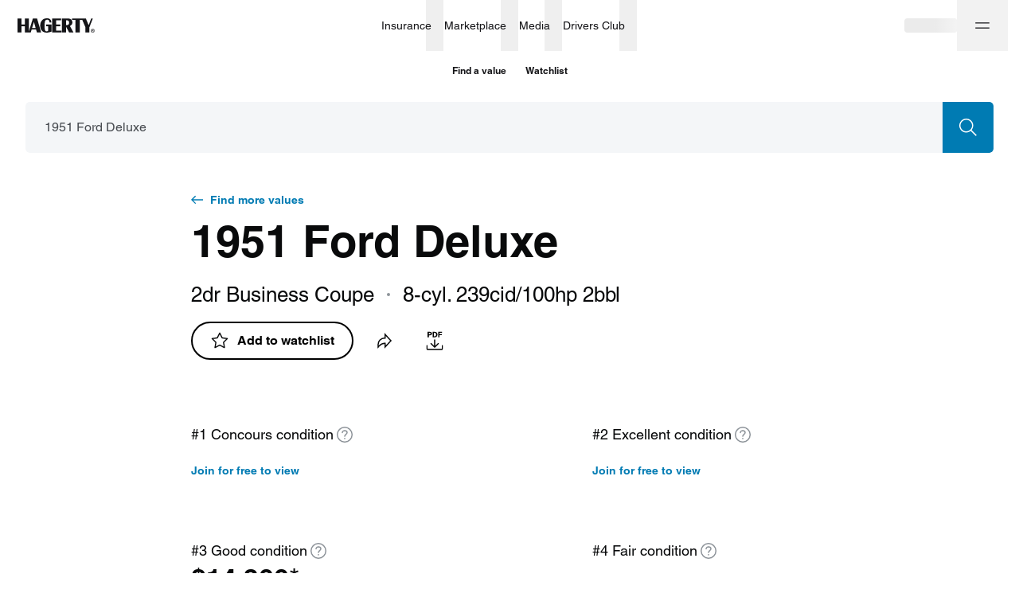

--- FILE ---
content_type: text/css; charset=utf-8
request_url: https://www.hagerty.com/valuation-tools/_next/static/css/178f16760b7b9194.css
body_size: 20059
content:
.Col_col-xs-auto__naWYJ{position:relative;width:100%}@media(min-width:0){.Col_col-xs-auto__naWYJ{padding-left:8px;padding-right:8px}}@media(min-width:375px){.Col_col-xs-auto__naWYJ{padding-left:12px;padding-right:12px}}@media(min-width:768px){.Col_col-xs-auto__naWYJ{padding-left:16px;padding-right:16px}}@media(min-width:0){.Col_col-xs-auto__naWYJ{flex-grow:1;flex-basis:0;width:auto;max-width:100%}}.Col_col-xs-1___QILi{position:relative;width:100%}@media(min-width:0){.Col_col-xs-1___QILi{padding-left:8px;padding-right:8px}}@media(min-width:375px){.Col_col-xs-1___QILi{padding-left:12px;padding-right:12px}}@media(min-width:768px){.Col_col-xs-1___QILi{padding-left:16px;padding-right:16px}}@media(min-width:0){.Col_col-xs-1___QILi{flex:0 0 8.3333333333%;max-width:8.3333333333%}}.Col_col-xs-2__h3igk{position:relative;width:100%}@media(min-width:0){.Col_col-xs-2__h3igk{padding-left:8px;padding-right:8px}}@media(min-width:375px){.Col_col-xs-2__h3igk{padding-left:12px;padding-right:12px}}@media(min-width:768px){.Col_col-xs-2__h3igk{padding-left:16px;padding-right:16px}}@media(min-width:0){.Col_col-xs-2__h3igk{flex:0 0 16.6666666667%;max-width:16.6666666667%}}.Col_col-xs-3__bJliy{position:relative;width:100%}@media(min-width:0){.Col_col-xs-3__bJliy{padding-left:8px;padding-right:8px}}@media(min-width:375px){.Col_col-xs-3__bJliy{padding-left:12px;padding-right:12px}}@media(min-width:768px){.Col_col-xs-3__bJliy{padding-left:16px;padding-right:16px}}@media(min-width:0){.Col_col-xs-3__bJliy{flex:0 0 25%;max-width:25%}}.Col_col-xs-4___k1gP{position:relative;width:100%}@media(min-width:0){.Col_col-xs-4___k1gP{padding-left:8px;padding-right:8px}}@media(min-width:375px){.Col_col-xs-4___k1gP{padding-left:12px;padding-right:12px}}@media(min-width:768px){.Col_col-xs-4___k1gP{padding-left:16px;padding-right:16px}}@media(min-width:0){.Col_col-xs-4___k1gP{flex:0 0 33.3333333333%;max-width:33.3333333333%}}.Col_col-xs-5__NZxwN{position:relative;width:100%}@media(min-width:0){.Col_col-xs-5__NZxwN{padding-left:8px;padding-right:8px}}@media(min-width:375px){.Col_col-xs-5__NZxwN{padding-left:12px;padding-right:12px}}@media(min-width:768px){.Col_col-xs-5__NZxwN{padding-left:16px;padding-right:16px}}@media(min-width:0){.Col_col-xs-5__NZxwN{flex:0 0 41.6666666667%;max-width:41.6666666667%}}.Col_col-xs-6__NnKVH{position:relative;width:100%}@media(min-width:0){.Col_col-xs-6__NnKVH{padding-left:8px;padding-right:8px}}@media(min-width:375px){.Col_col-xs-6__NnKVH{padding-left:12px;padding-right:12px}}@media(min-width:768px){.Col_col-xs-6__NnKVH{padding-left:16px;padding-right:16px}}@media(min-width:0){.Col_col-xs-6__NnKVH{flex:0 0 50%;max-width:50%}}.Col_col-xs-7__sDIWj{position:relative;width:100%}@media(min-width:0){.Col_col-xs-7__sDIWj{padding-left:8px;padding-right:8px}}@media(min-width:375px){.Col_col-xs-7__sDIWj{padding-left:12px;padding-right:12px}}@media(min-width:768px){.Col_col-xs-7__sDIWj{padding-left:16px;padding-right:16px}}@media(min-width:0){.Col_col-xs-7__sDIWj{flex:0 0 58.3333333333%;max-width:58.3333333333%}}.Col_col-xs-8__ZUccO{position:relative;width:100%}@media(min-width:0){.Col_col-xs-8__ZUccO{padding-left:8px;padding-right:8px}}@media(min-width:375px){.Col_col-xs-8__ZUccO{padding-left:12px;padding-right:12px}}@media(min-width:768px){.Col_col-xs-8__ZUccO{padding-left:16px;padding-right:16px}}@media(min-width:0){.Col_col-xs-8__ZUccO{flex:0 0 66.6666666667%;max-width:66.6666666667%}}.Col_col-xs-9__W1JLB{position:relative;width:100%}@media(min-width:0){.Col_col-xs-9__W1JLB{padding-left:8px;padding-right:8px}}@media(min-width:375px){.Col_col-xs-9__W1JLB{padding-left:12px;padding-right:12px}}@media(min-width:768px){.Col_col-xs-9__W1JLB{padding-left:16px;padding-right:16px}}@media(min-width:0){.Col_col-xs-9__W1JLB{flex:0 0 75%;max-width:75%}}.Col_col-xs-10__LPoJf{position:relative;width:100%}@media(min-width:0){.Col_col-xs-10__LPoJf{padding-left:8px;padding-right:8px}}@media(min-width:375px){.Col_col-xs-10__LPoJf{padding-left:12px;padding-right:12px}}@media(min-width:768px){.Col_col-xs-10__LPoJf{padding-left:16px;padding-right:16px}}@media(min-width:0){.Col_col-xs-10__LPoJf{flex:0 0 83.3333333333%;max-width:83.3333333333%}}.Col_col-xs-11__WyphX{position:relative;width:100%}@media(min-width:0){.Col_col-xs-11__WyphX{padding-left:8px;padding-right:8px}}@media(min-width:375px){.Col_col-xs-11__WyphX{padding-left:12px;padding-right:12px}}@media(min-width:768px){.Col_col-xs-11__WyphX{padding-left:16px;padding-right:16px}}@media(min-width:0){.Col_col-xs-11__WyphX{flex:0 0 91.6666666667%;max-width:91.6666666667%}}.Col_col-xs-12__JPXuo{position:relative;width:100%}@media(min-width:0){.Col_col-xs-12__JPXuo{padding-left:8px;padding-right:8px}}@media(min-width:375px){.Col_col-xs-12__JPXuo{padding-left:12px;padding-right:12px}}@media(min-width:768px){.Col_col-xs-12__JPXuo{padding-left:16px;padding-right:16px}}@media(min-width:0){.Col_col-xs-12__JPXuo{flex:0 0 100%;max-width:100%}}.Col_col-s-auto__8z7Vt{position:relative;width:100%}@media(min-width:0){.Col_col-s-auto__8z7Vt{padding-left:8px;padding-right:8px}}@media(min-width:375px){.Col_col-s-auto__8z7Vt{padding-left:12px;padding-right:12px}}@media(min-width:768px){.Col_col-s-auto__8z7Vt{padding-left:16px;padding-right:16px}}@media(min-width:375px){.Col_col-s-auto__8z7Vt{flex-grow:1;flex-basis:0;width:auto;max-width:100%}}.Col_col-s-1__BLxI_{position:relative;width:100%}@media(min-width:0){.Col_col-s-1__BLxI_{padding-left:8px;padding-right:8px}}@media(min-width:375px){.Col_col-s-1__BLxI_{padding-left:12px;padding-right:12px}}@media(min-width:768px){.Col_col-s-1__BLxI_{padding-left:16px;padding-right:16px}}@media(min-width:375px){.Col_col-s-1__BLxI_{flex:0 0 8.3333333333%;max-width:8.3333333333%}}.Col_col-s-2__s3PxB{position:relative;width:100%}@media(min-width:0){.Col_col-s-2__s3PxB{padding-left:8px;padding-right:8px}}@media(min-width:375px){.Col_col-s-2__s3PxB{padding-left:12px;padding-right:12px}}@media(min-width:768px){.Col_col-s-2__s3PxB{padding-left:16px;padding-right:16px}}@media(min-width:375px){.Col_col-s-2__s3PxB{flex:0 0 16.6666666667%;max-width:16.6666666667%}}.Col_col-s-3__l4bKx{position:relative;width:100%}@media(min-width:0){.Col_col-s-3__l4bKx{padding-left:8px;padding-right:8px}}@media(min-width:375px){.Col_col-s-3__l4bKx{padding-left:12px;padding-right:12px}}@media(min-width:768px){.Col_col-s-3__l4bKx{padding-left:16px;padding-right:16px}}@media(min-width:375px){.Col_col-s-3__l4bKx{flex:0 0 25%;max-width:25%}}.Col_col-s-4__AO79l{position:relative;width:100%}@media(min-width:0){.Col_col-s-4__AO79l{padding-left:8px;padding-right:8px}}@media(min-width:375px){.Col_col-s-4__AO79l{padding-left:12px;padding-right:12px}}@media(min-width:768px){.Col_col-s-4__AO79l{padding-left:16px;padding-right:16px}}@media(min-width:375px){.Col_col-s-4__AO79l{flex:0 0 33.3333333333%;max-width:33.3333333333%}}.Col_col-s-5__2m5b7{position:relative;width:100%}@media(min-width:0){.Col_col-s-5__2m5b7{padding-left:8px;padding-right:8px}}@media(min-width:375px){.Col_col-s-5__2m5b7{padding-left:12px;padding-right:12px}}@media(min-width:768px){.Col_col-s-5__2m5b7{padding-left:16px;padding-right:16px}}@media(min-width:375px){.Col_col-s-5__2m5b7{flex:0 0 41.6666666667%;max-width:41.6666666667%}}.Col_col-s-6__XOZkH{position:relative;width:100%}@media(min-width:0){.Col_col-s-6__XOZkH{padding-left:8px;padding-right:8px}}@media(min-width:375px){.Col_col-s-6__XOZkH{padding-left:12px;padding-right:12px}}@media(min-width:768px){.Col_col-s-6__XOZkH{padding-left:16px;padding-right:16px}}@media(min-width:375px){.Col_col-s-6__XOZkH{flex:0 0 50%;max-width:50%}}.Col_col-s-7__1t0Ha{position:relative;width:100%}@media(min-width:0){.Col_col-s-7__1t0Ha{padding-left:8px;padding-right:8px}}@media(min-width:375px){.Col_col-s-7__1t0Ha{padding-left:12px;padding-right:12px}}@media(min-width:768px){.Col_col-s-7__1t0Ha{padding-left:16px;padding-right:16px}}@media(min-width:375px){.Col_col-s-7__1t0Ha{flex:0 0 58.3333333333%;max-width:58.3333333333%}}.Col_col-s-8__4vCBp{position:relative;width:100%}@media(min-width:0){.Col_col-s-8__4vCBp{padding-left:8px;padding-right:8px}}@media(min-width:375px){.Col_col-s-8__4vCBp{padding-left:12px;padding-right:12px}}@media(min-width:768px){.Col_col-s-8__4vCBp{padding-left:16px;padding-right:16px}}@media(min-width:375px){.Col_col-s-8__4vCBp{flex:0 0 66.6666666667%;max-width:66.6666666667%}}.Col_col-s-9__ArM4D{position:relative;width:100%}@media(min-width:0){.Col_col-s-9__ArM4D{padding-left:8px;padding-right:8px}}@media(min-width:375px){.Col_col-s-9__ArM4D{padding-left:12px;padding-right:12px}}@media(min-width:768px){.Col_col-s-9__ArM4D{padding-left:16px;padding-right:16px}}@media(min-width:375px){.Col_col-s-9__ArM4D{flex:0 0 75%;max-width:75%}}.Col_col-s-10__aNB94{position:relative;width:100%}@media(min-width:0){.Col_col-s-10__aNB94{padding-left:8px;padding-right:8px}}@media(min-width:375px){.Col_col-s-10__aNB94{padding-left:12px;padding-right:12px}}@media(min-width:768px){.Col_col-s-10__aNB94{padding-left:16px;padding-right:16px}}@media(min-width:375px){.Col_col-s-10__aNB94{flex:0 0 83.3333333333%;max-width:83.3333333333%}}.Col_col-s-11__BGVYw{position:relative;width:100%}@media(min-width:0){.Col_col-s-11__BGVYw{padding-left:8px;padding-right:8px}}@media(min-width:375px){.Col_col-s-11__BGVYw{padding-left:12px;padding-right:12px}}@media(min-width:768px){.Col_col-s-11__BGVYw{padding-left:16px;padding-right:16px}}@media(min-width:375px){.Col_col-s-11__BGVYw{flex:0 0 91.6666666667%;max-width:91.6666666667%}}.Col_col-s-12___dq19{position:relative;width:100%}@media(min-width:0){.Col_col-s-12___dq19{padding-left:8px;padding-right:8px}}@media(min-width:375px){.Col_col-s-12___dq19{padding-left:12px;padding-right:12px}}@media(min-width:768px){.Col_col-s-12___dq19{padding-left:16px;padding-right:16px}}@media(min-width:375px){.Col_col-s-12___dq19{flex:0 0 100%;max-width:100%}}.Col_col-m-auto__u6oTy{position:relative;width:100%}@media(min-width:0){.Col_col-m-auto__u6oTy{padding-left:8px;padding-right:8px}}@media(min-width:375px){.Col_col-m-auto__u6oTy{padding-left:12px;padding-right:12px}}@media(min-width:768px){.Col_col-m-auto__u6oTy{padding-left:16px;padding-right:16px;flex-grow:1;flex-basis:0;width:auto;max-width:100%}}.Col_col-m-1__hYlb9{position:relative;width:100%}@media(min-width:0){.Col_col-m-1__hYlb9{padding-left:8px;padding-right:8px}}@media(min-width:375px){.Col_col-m-1__hYlb9{padding-left:12px;padding-right:12px}}@media(min-width:768px){.Col_col-m-1__hYlb9{padding-left:16px;padding-right:16px;flex:0 0 8.3333333333%;max-width:8.3333333333%}}.Col_col-m-2__4R4sq{position:relative;width:100%}@media(min-width:0){.Col_col-m-2__4R4sq{padding-left:8px;padding-right:8px}}@media(min-width:375px){.Col_col-m-2__4R4sq{padding-left:12px;padding-right:12px}}@media(min-width:768px){.Col_col-m-2__4R4sq{padding-left:16px;padding-right:16px;flex:0 0 16.6666666667%;max-width:16.6666666667%}}.Col_col-m-3__lxKoa{position:relative;width:100%}@media(min-width:0){.Col_col-m-3__lxKoa{padding-left:8px;padding-right:8px}}@media(min-width:375px){.Col_col-m-3__lxKoa{padding-left:12px;padding-right:12px}}@media(min-width:768px){.Col_col-m-3__lxKoa{padding-left:16px;padding-right:16px;flex:0 0 25%;max-width:25%}}.Col_col-m-4__q8OtT{position:relative;width:100%}@media(min-width:0){.Col_col-m-4__q8OtT{padding-left:8px;padding-right:8px}}@media(min-width:375px){.Col_col-m-4__q8OtT{padding-left:12px;padding-right:12px}}@media(min-width:768px){.Col_col-m-4__q8OtT{padding-left:16px;padding-right:16px;flex:0 0 33.3333333333%;max-width:33.3333333333%}}.Col_col-m-5__iO0VO{position:relative;width:100%}@media(min-width:0){.Col_col-m-5__iO0VO{padding-left:8px;padding-right:8px}}@media(min-width:375px){.Col_col-m-5__iO0VO{padding-left:12px;padding-right:12px}}@media(min-width:768px){.Col_col-m-5__iO0VO{padding-left:16px;padding-right:16px;flex:0 0 41.6666666667%;max-width:41.6666666667%}}.Col_col-m-6__3rkDM{position:relative;width:100%}@media(min-width:0){.Col_col-m-6__3rkDM{padding-left:8px;padding-right:8px}}@media(min-width:375px){.Col_col-m-6__3rkDM{padding-left:12px;padding-right:12px}}@media(min-width:768px){.Col_col-m-6__3rkDM{padding-left:16px;padding-right:16px;flex:0 0 50%;max-width:50%}}.Col_col-m-7__vJGPT{position:relative;width:100%}@media(min-width:0){.Col_col-m-7__vJGPT{padding-left:8px;padding-right:8px}}@media(min-width:375px){.Col_col-m-7__vJGPT{padding-left:12px;padding-right:12px}}@media(min-width:768px){.Col_col-m-7__vJGPT{padding-left:16px;padding-right:16px;flex:0 0 58.3333333333%;max-width:58.3333333333%}}.Col_col-m-8__Qd8l1{position:relative;width:100%}@media(min-width:0){.Col_col-m-8__Qd8l1{padding-left:8px;padding-right:8px}}@media(min-width:375px){.Col_col-m-8__Qd8l1{padding-left:12px;padding-right:12px}}@media(min-width:768px){.Col_col-m-8__Qd8l1{padding-left:16px;padding-right:16px;flex:0 0 66.6666666667%;max-width:66.6666666667%}}.Col_col-m-9__Jq3xz{position:relative;width:100%}@media(min-width:0){.Col_col-m-9__Jq3xz{padding-left:8px;padding-right:8px}}@media(min-width:375px){.Col_col-m-9__Jq3xz{padding-left:12px;padding-right:12px}}@media(min-width:768px){.Col_col-m-9__Jq3xz{padding-left:16px;padding-right:16px;flex:0 0 75%;max-width:75%}}.Col_col-m-10__AUtqo{position:relative;width:100%}@media(min-width:0){.Col_col-m-10__AUtqo{padding-left:8px;padding-right:8px}}@media(min-width:375px){.Col_col-m-10__AUtqo{padding-left:12px;padding-right:12px}}@media(min-width:768px){.Col_col-m-10__AUtqo{padding-left:16px;padding-right:16px;flex:0 0 83.3333333333%;max-width:83.3333333333%}}.Col_col-m-11__DqqRQ{position:relative;width:100%}@media(min-width:0){.Col_col-m-11__DqqRQ{padding-left:8px;padding-right:8px}}@media(min-width:375px){.Col_col-m-11__DqqRQ{padding-left:12px;padding-right:12px}}@media(min-width:768px){.Col_col-m-11__DqqRQ{padding-left:16px;padding-right:16px;flex:0 0 91.6666666667%;max-width:91.6666666667%}}.Col_col-m-12__iOrNr{position:relative;width:100%}@media(min-width:0){.Col_col-m-12__iOrNr{padding-left:8px;padding-right:8px}}@media(min-width:375px){.Col_col-m-12__iOrNr{padding-left:12px;padding-right:12px}}@media(min-width:768px){.Col_col-m-12__iOrNr{padding-left:16px;padding-right:16px;flex:0 0 100%;max-width:100%}}.Col_col-ml-auto__tkoDn{position:relative;width:100%}@media(min-width:0){.Col_col-ml-auto__tkoDn{padding-left:8px;padding-right:8px}}@media(min-width:375px){.Col_col-ml-auto__tkoDn{padding-left:12px;padding-right:12px}}@media(min-width:768px){.Col_col-ml-auto__tkoDn{padding-left:16px;padding-right:16px}}@media(min-width:1024px){.Col_col-ml-auto__tkoDn{flex-grow:1;flex-basis:0;width:auto;max-width:100%}}.Col_col-ml-1__8G_OC{position:relative;width:100%}@media(min-width:0){.Col_col-ml-1__8G_OC{padding-left:8px;padding-right:8px}}@media(min-width:375px){.Col_col-ml-1__8G_OC{padding-left:12px;padding-right:12px}}@media(min-width:768px){.Col_col-ml-1__8G_OC{padding-left:16px;padding-right:16px}}@media(min-width:1024px){.Col_col-ml-1__8G_OC{flex:0 0 8.3333333333%;max-width:8.3333333333%}}.Col_col-ml-2__gBHUK{position:relative;width:100%}@media(min-width:0){.Col_col-ml-2__gBHUK{padding-left:8px;padding-right:8px}}@media(min-width:375px){.Col_col-ml-2__gBHUK{padding-left:12px;padding-right:12px}}@media(min-width:768px){.Col_col-ml-2__gBHUK{padding-left:16px;padding-right:16px}}@media(min-width:1024px){.Col_col-ml-2__gBHUK{flex:0 0 16.6666666667%;max-width:16.6666666667%}}.Col_col-ml-3__hxDVQ{position:relative;width:100%}@media(min-width:0){.Col_col-ml-3__hxDVQ{padding-left:8px;padding-right:8px}}@media(min-width:375px){.Col_col-ml-3__hxDVQ{padding-left:12px;padding-right:12px}}@media(min-width:768px){.Col_col-ml-3__hxDVQ{padding-left:16px;padding-right:16px}}@media(min-width:1024px){.Col_col-ml-3__hxDVQ{flex:0 0 25%;max-width:25%}}.Col_col-ml-4___Zk4E{position:relative;width:100%}@media(min-width:0){.Col_col-ml-4___Zk4E{padding-left:8px;padding-right:8px}}@media(min-width:375px){.Col_col-ml-4___Zk4E{padding-left:12px;padding-right:12px}}@media(min-width:768px){.Col_col-ml-4___Zk4E{padding-left:16px;padding-right:16px}}@media(min-width:1024px){.Col_col-ml-4___Zk4E{flex:0 0 33.3333333333%;max-width:33.3333333333%}}.Col_col-ml-5__h2bCK{position:relative;width:100%}@media(min-width:0){.Col_col-ml-5__h2bCK{padding-left:8px;padding-right:8px}}@media(min-width:375px){.Col_col-ml-5__h2bCK{padding-left:12px;padding-right:12px}}@media(min-width:768px){.Col_col-ml-5__h2bCK{padding-left:16px;padding-right:16px}}@media(min-width:1024px){.Col_col-ml-5__h2bCK{flex:0 0 41.6666666667%;max-width:41.6666666667%}}.Col_col-ml-6__FGYS_{position:relative;width:100%}@media(min-width:0){.Col_col-ml-6__FGYS_{padding-left:8px;padding-right:8px}}@media(min-width:375px){.Col_col-ml-6__FGYS_{padding-left:12px;padding-right:12px}}@media(min-width:768px){.Col_col-ml-6__FGYS_{padding-left:16px;padding-right:16px}}@media(min-width:1024px){.Col_col-ml-6__FGYS_{flex:0 0 50%;max-width:50%}}.Col_col-ml-7__Uyuyf{position:relative;width:100%}@media(min-width:0){.Col_col-ml-7__Uyuyf{padding-left:8px;padding-right:8px}}@media(min-width:375px){.Col_col-ml-7__Uyuyf{padding-left:12px;padding-right:12px}}@media(min-width:768px){.Col_col-ml-7__Uyuyf{padding-left:16px;padding-right:16px}}@media(min-width:1024px){.Col_col-ml-7__Uyuyf{flex:0 0 58.3333333333%;max-width:58.3333333333%}}.Col_col-ml-8__WKXtb{position:relative;width:100%}@media(min-width:0){.Col_col-ml-8__WKXtb{padding-left:8px;padding-right:8px}}@media(min-width:375px){.Col_col-ml-8__WKXtb{padding-left:12px;padding-right:12px}}@media(min-width:768px){.Col_col-ml-8__WKXtb{padding-left:16px;padding-right:16px}}@media(min-width:1024px){.Col_col-ml-8__WKXtb{flex:0 0 66.6666666667%;max-width:66.6666666667%}}.Col_col-ml-9__QIf5h{position:relative;width:100%}@media(min-width:0){.Col_col-ml-9__QIf5h{padding-left:8px;padding-right:8px}}@media(min-width:375px){.Col_col-ml-9__QIf5h{padding-left:12px;padding-right:12px}}@media(min-width:768px){.Col_col-ml-9__QIf5h{padding-left:16px;padding-right:16px}}@media(min-width:1024px){.Col_col-ml-9__QIf5h{flex:0 0 75%;max-width:75%}}.Col_col-ml-10__PtcrF{position:relative;width:100%}@media(min-width:0){.Col_col-ml-10__PtcrF{padding-left:8px;padding-right:8px}}@media(min-width:375px){.Col_col-ml-10__PtcrF{padding-left:12px;padding-right:12px}}@media(min-width:768px){.Col_col-ml-10__PtcrF{padding-left:16px;padding-right:16px}}@media(min-width:1024px){.Col_col-ml-10__PtcrF{flex:0 0 83.3333333333%;max-width:83.3333333333%}}.Col_col-ml-11__mB2rx{position:relative;width:100%}@media(min-width:0){.Col_col-ml-11__mB2rx{padding-left:8px;padding-right:8px}}@media(min-width:375px){.Col_col-ml-11__mB2rx{padding-left:12px;padding-right:12px}}@media(min-width:768px){.Col_col-ml-11__mB2rx{padding-left:16px;padding-right:16px}}@media(min-width:1024px){.Col_col-ml-11__mB2rx{flex:0 0 91.6666666667%;max-width:91.6666666667%}}.Col_col-ml-12__wxmXF{position:relative;width:100%}@media(min-width:0){.Col_col-ml-12__wxmXF{padding-left:8px;padding-right:8px}}@media(min-width:375px){.Col_col-ml-12__wxmXF{padding-left:12px;padding-right:12px}}@media(min-width:768px){.Col_col-ml-12__wxmXF{padding-left:16px;padding-right:16px}}@media(min-width:1024px){.Col_col-ml-12__wxmXF{flex:0 0 100%;max-width:100%}}.Col_col-l-auto__GBXsX{position:relative;width:100%}@media(min-width:0){.Col_col-l-auto__GBXsX{padding-left:8px;padding-right:8px}}@media(min-width:375px){.Col_col-l-auto__GBXsX{padding-left:12px;padding-right:12px}}@media(min-width:768px){.Col_col-l-auto__GBXsX{padding-left:16px;padding-right:16px}}@media(min-width:1440px){.Col_col-l-auto__GBXsX{flex-grow:1;flex-basis:0;width:auto;max-width:100%}}.Col_col-l-1__jJdNo{position:relative;width:100%}@media(min-width:0){.Col_col-l-1__jJdNo{padding-left:8px;padding-right:8px}}@media(min-width:375px){.Col_col-l-1__jJdNo{padding-left:12px;padding-right:12px}}@media(min-width:768px){.Col_col-l-1__jJdNo{padding-left:16px;padding-right:16px}}@media(min-width:1440px){.Col_col-l-1__jJdNo{flex:0 0 8.3333333333%;max-width:8.3333333333%}}.Col_col-l-2__mdqCe{position:relative;width:100%}@media(min-width:0){.Col_col-l-2__mdqCe{padding-left:8px;padding-right:8px}}@media(min-width:375px){.Col_col-l-2__mdqCe{padding-left:12px;padding-right:12px}}@media(min-width:768px){.Col_col-l-2__mdqCe{padding-left:16px;padding-right:16px}}@media(min-width:1440px){.Col_col-l-2__mdqCe{flex:0 0 16.6666666667%;max-width:16.6666666667%}}.Col_col-l-3__AUiiP{position:relative;width:100%}@media(min-width:0){.Col_col-l-3__AUiiP{padding-left:8px;padding-right:8px}}@media(min-width:375px){.Col_col-l-3__AUiiP{padding-left:12px;padding-right:12px}}@media(min-width:768px){.Col_col-l-3__AUiiP{padding-left:16px;padding-right:16px}}@media(min-width:1440px){.Col_col-l-3__AUiiP{flex:0 0 25%;max-width:25%}}.Col_col-l-4__G6rr7{position:relative;width:100%}@media(min-width:0){.Col_col-l-4__G6rr7{padding-left:8px;padding-right:8px}}@media(min-width:375px){.Col_col-l-4__G6rr7{padding-left:12px;padding-right:12px}}@media(min-width:768px){.Col_col-l-4__G6rr7{padding-left:16px;padding-right:16px}}@media(min-width:1440px){.Col_col-l-4__G6rr7{flex:0 0 33.3333333333%;max-width:33.3333333333%}}.Col_col-l-5__g1pfe{position:relative;width:100%}@media(min-width:0){.Col_col-l-5__g1pfe{padding-left:8px;padding-right:8px}}@media(min-width:375px){.Col_col-l-5__g1pfe{padding-left:12px;padding-right:12px}}@media(min-width:768px){.Col_col-l-5__g1pfe{padding-left:16px;padding-right:16px}}@media(min-width:1440px){.Col_col-l-5__g1pfe{flex:0 0 41.6666666667%;max-width:41.6666666667%}}.Col_col-l-6__uf7p2{position:relative;width:100%}@media(min-width:0){.Col_col-l-6__uf7p2{padding-left:8px;padding-right:8px}}@media(min-width:375px){.Col_col-l-6__uf7p2{padding-left:12px;padding-right:12px}}@media(min-width:768px){.Col_col-l-6__uf7p2{padding-left:16px;padding-right:16px}}@media(min-width:1440px){.Col_col-l-6__uf7p2{flex:0 0 50%;max-width:50%}}.Col_col-l-7__f7sEt{position:relative;width:100%}@media(min-width:0){.Col_col-l-7__f7sEt{padding-left:8px;padding-right:8px}}@media(min-width:375px){.Col_col-l-7__f7sEt{padding-left:12px;padding-right:12px}}@media(min-width:768px){.Col_col-l-7__f7sEt{padding-left:16px;padding-right:16px}}@media(min-width:1440px){.Col_col-l-7__f7sEt{flex:0 0 58.3333333333%;max-width:58.3333333333%}}.Col_col-l-8__qQ6sh{position:relative;width:100%}@media(min-width:0){.Col_col-l-8__qQ6sh{padding-left:8px;padding-right:8px}}@media(min-width:375px){.Col_col-l-8__qQ6sh{padding-left:12px;padding-right:12px}}@media(min-width:768px){.Col_col-l-8__qQ6sh{padding-left:16px;padding-right:16px}}@media(min-width:1440px){.Col_col-l-8__qQ6sh{flex:0 0 66.6666666667%;max-width:66.6666666667%}}.Col_col-l-9__lHUxw{position:relative;width:100%}@media(min-width:0){.Col_col-l-9__lHUxw{padding-left:8px;padding-right:8px}}@media(min-width:375px){.Col_col-l-9__lHUxw{padding-left:12px;padding-right:12px}}@media(min-width:768px){.Col_col-l-9__lHUxw{padding-left:16px;padding-right:16px}}@media(min-width:1440px){.Col_col-l-9__lHUxw{flex:0 0 75%;max-width:75%}}.Col_col-l-10__s2ouO{position:relative;width:100%}@media(min-width:0){.Col_col-l-10__s2ouO{padding-left:8px;padding-right:8px}}@media(min-width:375px){.Col_col-l-10__s2ouO{padding-left:12px;padding-right:12px}}@media(min-width:768px){.Col_col-l-10__s2ouO{padding-left:16px;padding-right:16px}}@media(min-width:1440px){.Col_col-l-10__s2ouO{flex:0 0 83.3333333333%;max-width:83.3333333333%}}.Col_col-l-11__sErJ2{position:relative;width:100%}@media(min-width:0){.Col_col-l-11__sErJ2{padding-left:8px;padding-right:8px}}@media(min-width:375px){.Col_col-l-11__sErJ2{padding-left:12px;padding-right:12px}}@media(min-width:768px){.Col_col-l-11__sErJ2{padding-left:16px;padding-right:16px}}@media(min-width:1440px){.Col_col-l-11__sErJ2{flex:0 0 91.6666666667%;max-width:91.6666666667%}}.Col_col-l-12__Ik_vZ{position:relative;width:100%}@media(min-width:0){.Col_col-l-12__Ik_vZ{padding-left:8px;padding-right:8px}}@media(min-width:375px){.Col_col-l-12__Ik_vZ{padding-left:12px;padding-right:12px}}@media(min-width:768px){.Col_col-l-12__Ik_vZ{padding-left:16px;padding-right:16px}}@media(min-width:1440px){.Col_col-l-12__Ik_vZ{flex:0 0 100%;max-width:100%}}.Col_col-xl-auto__CB2Me{position:relative;width:100%}@media(min-width:0){.Col_col-xl-auto__CB2Me{padding-left:8px;padding-right:8px}}@media(min-width:375px){.Col_col-xl-auto__CB2Me{padding-left:12px;padding-right:12px}}@media(min-width:768px){.Col_col-xl-auto__CB2Me{padding-left:16px;padding-right:16px}}@media(min-width:1728px){.Col_col-xl-auto__CB2Me{flex-grow:1;flex-basis:0;width:auto;max-width:100%}}.Col_col-xl-1__82nGF{position:relative;width:100%}@media(min-width:0){.Col_col-xl-1__82nGF{padding-left:8px;padding-right:8px}}@media(min-width:375px){.Col_col-xl-1__82nGF{padding-left:12px;padding-right:12px}}@media(min-width:768px){.Col_col-xl-1__82nGF{padding-left:16px;padding-right:16px}}@media(min-width:1728px){.Col_col-xl-1__82nGF{flex:0 0 8.3333333333%;max-width:8.3333333333%}}.Col_col-xl-2__XXSkp{position:relative;width:100%}@media(min-width:0){.Col_col-xl-2__XXSkp{padding-left:8px;padding-right:8px}}@media(min-width:375px){.Col_col-xl-2__XXSkp{padding-left:12px;padding-right:12px}}@media(min-width:768px){.Col_col-xl-2__XXSkp{padding-left:16px;padding-right:16px}}@media(min-width:1728px){.Col_col-xl-2__XXSkp{flex:0 0 16.6666666667%;max-width:16.6666666667%}}.Col_col-xl-3__bWbPo{position:relative;width:100%}@media(min-width:0){.Col_col-xl-3__bWbPo{padding-left:8px;padding-right:8px}}@media(min-width:375px){.Col_col-xl-3__bWbPo{padding-left:12px;padding-right:12px}}@media(min-width:768px){.Col_col-xl-3__bWbPo{padding-left:16px;padding-right:16px}}@media(min-width:1728px){.Col_col-xl-3__bWbPo{flex:0 0 25%;max-width:25%}}.Col_col-xl-4__ImSLl{position:relative;width:100%}@media(min-width:0){.Col_col-xl-4__ImSLl{padding-left:8px;padding-right:8px}}@media(min-width:375px){.Col_col-xl-4__ImSLl{padding-left:12px;padding-right:12px}}@media(min-width:768px){.Col_col-xl-4__ImSLl{padding-left:16px;padding-right:16px}}@media(min-width:1728px){.Col_col-xl-4__ImSLl{flex:0 0 33.3333333333%;max-width:33.3333333333%}}.Col_col-xl-5__i_foG{position:relative;width:100%}@media(min-width:0){.Col_col-xl-5__i_foG{padding-left:8px;padding-right:8px}}@media(min-width:375px){.Col_col-xl-5__i_foG{padding-left:12px;padding-right:12px}}@media(min-width:768px){.Col_col-xl-5__i_foG{padding-left:16px;padding-right:16px}}@media(min-width:1728px){.Col_col-xl-5__i_foG{flex:0 0 41.6666666667%;max-width:41.6666666667%}}.Col_col-xl-6__fdUVt{position:relative;width:100%}@media(min-width:0){.Col_col-xl-6__fdUVt{padding-left:8px;padding-right:8px}}@media(min-width:375px){.Col_col-xl-6__fdUVt{padding-left:12px;padding-right:12px}}@media(min-width:768px){.Col_col-xl-6__fdUVt{padding-left:16px;padding-right:16px}}@media(min-width:1728px){.Col_col-xl-6__fdUVt{flex:0 0 50%;max-width:50%}}.Col_col-xl-7__Sas8w{position:relative;width:100%}@media(min-width:0){.Col_col-xl-7__Sas8w{padding-left:8px;padding-right:8px}}@media(min-width:375px){.Col_col-xl-7__Sas8w{padding-left:12px;padding-right:12px}}@media(min-width:768px){.Col_col-xl-7__Sas8w{padding-left:16px;padding-right:16px}}@media(min-width:1728px){.Col_col-xl-7__Sas8w{flex:0 0 58.3333333333%;max-width:58.3333333333%}}.Col_col-xl-8__9v3iO{position:relative;width:100%}@media(min-width:0){.Col_col-xl-8__9v3iO{padding-left:8px;padding-right:8px}}@media(min-width:375px){.Col_col-xl-8__9v3iO{padding-left:12px;padding-right:12px}}@media(min-width:768px){.Col_col-xl-8__9v3iO{padding-left:16px;padding-right:16px}}@media(min-width:1728px){.Col_col-xl-8__9v3iO{flex:0 0 66.6666666667%;max-width:66.6666666667%}}.Col_col-xl-9__iluLi{position:relative;width:100%}@media(min-width:0){.Col_col-xl-9__iluLi{padding-left:8px;padding-right:8px}}@media(min-width:375px){.Col_col-xl-9__iluLi{padding-left:12px;padding-right:12px}}@media(min-width:768px){.Col_col-xl-9__iluLi{padding-left:16px;padding-right:16px}}@media(min-width:1728px){.Col_col-xl-9__iluLi{flex:0 0 75%;max-width:75%}}.Col_col-xl-10__jaP4Q{position:relative;width:100%}@media(min-width:0){.Col_col-xl-10__jaP4Q{padding-left:8px;padding-right:8px}}@media(min-width:375px){.Col_col-xl-10__jaP4Q{padding-left:12px;padding-right:12px}}@media(min-width:768px){.Col_col-xl-10__jaP4Q{padding-left:16px;padding-right:16px}}@media(min-width:1728px){.Col_col-xl-10__jaP4Q{flex:0 0 83.3333333333%;max-width:83.3333333333%}}.Col_col-xl-11__diZeC{position:relative;width:100%}@media(min-width:0){.Col_col-xl-11__diZeC{padding-left:8px;padding-right:8px}}@media(min-width:375px){.Col_col-xl-11__diZeC{padding-left:12px;padding-right:12px}}@media(min-width:768px){.Col_col-xl-11__diZeC{padding-left:16px;padding-right:16px}}@media(min-width:1728px){.Col_col-xl-11__diZeC{flex:0 0 91.6666666667%;max-width:91.6666666667%}}.Col_col-xl-12__fruG6{position:relative;width:100%}@media(min-width:0){.Col_col-xl-12__fruG6{padding-left:8px;padding-right:8px}}@media(min-width:375px){.Col_col-xl-12__fruG6{padding-left:12px;padding-right:12px}}@media(min-width:768px){.Col_col-xl-12__fruG6{padding-left:16px;padding-right:16px}}@media(min-width:1728px){.Col_col-xl-12__fruG6{flex:0 0 100%;max-width:100%}}.Col_col-ng-xs-auto__OUtvg{position:relative;width:100%}@media(min-width:0){.Col_col-ng-xs-auto__OUtvg{flex-grow:1;flex-basis:0;width:auto;max-width:100%}}.Col_col-ng-xs-1__zUmO5{position:relative;width:100%}@media(min-width:0){.Col_col-ng-xs-1__zUmO5{flex:0 0 8.3333333333%;max-width:8.3333333333%}}.Col_col-ng-xs-2___gNmO{position:relative;width:100%}@media(min-width:0){.Col_col-ng-xs-2___gNmO{flex:0 0 16.6666666667%;max-width:16.6666666667%}}.Col_col-ng-xs-3__wj5H9{position:relative;width:100%}@media(min-width:0){.Col_col-ng-xs-3__wj5H9{flex:0 0 25%;max-width:25%}}.Col_col-ng-xs-4__YrwB7{position:relative;width:100%}@media(min-width:0){.Col_col-ng-xs-4__YrwB7{flex:0 0 33.3333333333%;max-width:33.3333333333%}}.Col_col-ng-xs-5__u13ee{position:relative;width:100%}@media(min-width:0){.Col_col-ng-xs-5__u13ee{flex:0 0 41.6666666667%;max-width:41.6666666667%}}.Col_col-ng-xs-6__sh37_{position:relative;width:100%}@media(min-width:0){.Col_col-ng-xs-6__sh37_{flex:0 0 50%;max-width:50%}}.Col_col-ng-xs-7__pEaVE{position:relative;width:100%}@media(min-width:0){.Col_col-ng-xs-7__pEaVE{flex:0 0 58.3333333333%;max-width:58.3333333333%}}.Col_col-ng-xs-8__QvzNK{position:relative;width:100%}@media(min-width:0){.Col_col-ng-xs-8__QvzNK{flex:0 0 66.6666666667%;max-width:66.6666666667%}}.Col_col-ng-xs-9__GyRiw{position:relative;width:100%}@media(min-width:0){.Col_col-ng-xs-9__GyRiw{flex:0 0 75%;max-width:75%}}.Col_col-ng-xs-10__D4HUf{position:relative;width:100%}@media(min-width:0){.Col_col-ng-xs-10__D4HUf{flex:0 0 83.3333333333%;max-width:83.3333333333%}}.Col_col-ng-xs-11__spx_W{position:relative;width:100%}@media(min-width:0){.Col_col-ng-xs-11__spx_W{flex:0 0 91.6666666667%;max-width:91.6666666667%}}.Col_col-ng-xs-12__mQWvy{position:relative;width:100%}@media(min-width:0){.Col_col-ng-xs-12__mQWvy{flex:0 0 100%;max-width:100%}}.Col_col-ng-s-auto__reIrG{position:relative;width:100%}@media(min-width:375px){.Col_col-ng-s-auto__reIrG{flex-grow:1;flex-basis:0;width:auto;max-width:100%}}.Col_col-ng-s-1__O7ECm{position:relative;width:100%}@media(min-width:375px){.Col_col-ng-s-1__O7ECm{flex:0 0 8.3333333333%;max-width:8.3333333333%}}.Col_col-ng-s-2__JNmHk{position:relative;width:100%}@media(min-width:375px){.Col_col-ng-s-2__JNmHk{flex:0 0 16.6666666667%;max-width:16.6666666667%}}.Col_col-ng-s-3__CQwMK{position:relative;width:100%}@media(min-width:375px){.Col_col-ng-s-3__CQwMK{flex:0 0 25%;max-width:25%}}.Col_col-ng-s-4__lJnaE{position:relative;width:100%}@media(min-width:375px){.Col_col-ng-s-4__lJnaE{flex:0 0 33.3333333333%;max-width:33.3333333333%}}.Col_col-ng-s-5__aKADK{position:relative;width:100%}@media(min-width:375px){.Col_col-ng-s-5__aKADK{flex:0 0 41.6666666667%;max-width:41.6666666667%}}.Col_col-ng-s-6__AfiGY{position:relative;width:100%}@media(min-width:375px){.Col_col-ng-s-6__AfiGY{flex:0 0 50%;max-width:50%}}.Col_col-ng-s-7__r_jgU{position:relative;width:100%}@media(min-width:375px){.Col_col-ng-s-7__r_jgU{flex:0 0 58.3333333333%;max-width:58.3333333333%}}.Col_col-ng-s-8__5LfWl{position:relative;width:100%}@media(min-width:375px){.Col_col-ng-s-8__5LfWl{flex:0 0 66.6666666667%;max-width:66.6666666667%}}.Col_col-ng-s-9__LoABW{position:relative;width:100%}@media(min-width:375px){.Col_col-ng-s-9__LoABW{flex:0 0 75%;max-width:75%}}.Col_col-ng-s-10__sOqZn{position:relative;width:100%}@media(min-width:375px){.Col_col-ng-s-10__sOqZn{flex:0 0 83.3333333333%;max-width:83.3333333333%}}.Col_col-ng-s-11__afgay{position:relative;width:100%}@media(min-width:375px){.Col_col-ng-s-11__afgay{flex:0 0 91.6666666667%;max-width:91.6666666667%}}.Col_col-ng-s-12__QiyLw{position:relative;width:100%}@media(min-width:375px){.Col_col-ng-s-12__QiyLw{flex:0 0 100%;max-width:100%}}.Col_col-ng-m-auto__wk34n{position:relative;width:100%}@media(min-width:768px){.Col_col-ng-m-auto__wk34n{flex-grow:1;flex-basis:0;width:auto;max-width:100%}}.Col_col-ng-m-1__Y5dRf{position:relative;width:100%}@media(min-width:768px){.Col_col-ng-m-1__Y5dRf{flex:0 0 8.3333333333%;max-width:8.3333333333%}}.Col_col-ng-m-2__8Crof{position:relative;width:100%}@media(min-width:768px){.Col_col-ng-m-2__8Crof{flex:0 0 16.6666666667%;max-width:16.6666666667%}}.Col_col-ng-m-3__rqPr_{position:relative;width:100%}@media(min-width:768px){.Col_col-ng-m-3__rqPr_{flex:0 0 25%;max-width:25%}}.Col_col-ng-m-4__BFTD_{position:relative;width:100%}@media(min-width:768px){.Col_col-ng-m-4__BFTD_{flex:0 0 33.3333333333%;max-width:33.3333333333%}}.Col_col-ng-m-5__4zyLo{position:relative;width:100%}@media(min-width:768px){.Col_col-ng-m-5__4zyLo{flex:0 0 41.6666666667%;max-width:41.6666666667%}}.Col_col-ng-m-6__aXpNl{position:relative;width:100%}@media(min-width:768px){.Col_col-ng-m-6__aXpNl{flex:0 0 50%;max-width:50%}}.Col_col-ng-m-7__DCESF{position:relative;width:100%}@media(min-width:768px){.Col_col-ng-m-7__DCESF{flex:0 0 58.3333333333%;max-width:58.3333333333%}}.Col_col-ng-m-8__bG0aZ{position:relative;width:100%}@media(min-width:768px){.Col_col-ng-m-8__bG0aZ{flex:0 0 66.6666666667%;max-width:66.6666666667%}}.Col_col-ng-m-9__Nw1rx{position:relative;width:100%}@media(min-width:768px){.Col_col-ng-m-9__Nw1rx{flex:0 0 75%;max-width:75%}}.Col_col-ng-m-10__Kyma5{position:relative;width:100%}@media(min-width:768px){.Col_col-ng-m-10__Kyma5{flex:0 0 83.3333333333%;max-width:83.3333333333%}}.Col_col-ng-m-11__VnN3O{position:relative;width:100%}@media(min-width:768px){.Col_col-ng-m-11__VnN3O{flex:0 0 91.6666666667%;max-width:91.6666666667%}}.Col_col-ng-m-12__Ok7PY{position:relative;width:100%}@media(min-width:768px){.Col_col-ng-m-12__Ok7PY{flex:0 0 100%;max-width:100%}}.Col_col-ng-ml-auto__yJPPz{position:relative;width:100%}@media(min-width:1024px){.Col_col-ng-ml-auto__yJPPz{flex-grow:1;flex-basis:0;width:auto;max-width:100%}}.Col_col-ng-ml-1__EPwq9{position:relative;width:100%}@media(min-width:1024px){.Col_col-ng-ml-1__EPwq9{flex:0 0 8.3333333333%;max-width:8.3333333333%}}.Col_col-ng-ml-2__VDSRk{position:relative;width:100%}@media(min-width:1024px){.Col_col-ng-ml-2__VDSRk{flex:0 0 16.6666666667%;max-width:16.6666666667%}}.Col_col-ng-ml-3__FUYa_{position:relative;width:100%}@media(min-width:1024px){.Col_col-ng-ml-3__FUYa_{flex:0 0 25%;max-width:25%}}.Col_col-ng-ml-4__HZp6T{position:relative;width:100%}@media(min-width:1024px){.Col_col-ng-ml-4__HZp6T{flex:0 0 33.3333333333%;max-width:33.3333333333%}}.Col_col-ng-ml-5__U1jId{position:relative;width:100%}@media(min-width:1024px){.Col_col-ng-ml-5__U1jId{flex:0 0 41.6666666667%;max-width:41.6666666667%}}.Col_col-ng-ml-6__HHJFI{position:relative;width:100%}@media(min-width:1024px){.Col_col-ng-ml-6__HHJFI{flex:0 0 50%;max-width:50%}}.Col_col-ng-ml-7__tU7P1{position:relative;width:100%}@media(min-width:1024px){.Col_col-ng-ml-7__tU7P1{flex:0 0 58.3333333333%;max-width:58.3333333333%}}.Col_col-ng-ml-8__riK66{position:relative;width:100%}@media(min-width:1024px){.Col_col-ng-ml-8__riK66{flex:0 0 66.6666666667%;max-width:66.6666666667%}}.Col_col-ng-ml-9__TqmgG{position:relative;width:100%}@media(min-width:1024px){.Col_col-ng-ml-9__TqmgG{flex:0 0 75%;max-width:75%}}.Col_col-ng-ml-10__DcAq3{position:relative;width:100%}@media(min-width:1024px){.Col_col-ng-ml-10__DcAq3{flex:0 0 83.3333333333%;max-width:83.3333333333%}}.Col_col-ng-ml-11__Wt4lg{position:relative;width:100%}@media(min-width:1024px){.Col_col-ng-ml-11__Wt4lg{flex:0 0 91.6666666667%;max-width:91.6666666667%}}.Col_col-ng-ml-12__NCPiD{position:relative;width:100%}@media(min-width:1024px){.Col_col-ng-ml-12__NCPiD{flex:0 0 100%;max-width:100%}}.Col_col-ng-l-auto__I_DmO{position:relative;width:100%}@media(min-width:1440px){.Col_col-ng-l-auto__I_DmO{flex-grow:1;flex-basis:0;width:auto;max-width:100%}}.Col_col-ng-l-1__G5hkk{position:relative;width:100%}@media(min-width:1440px){.Col_col-ng-l-1__G5hkk{flex:0 0 8.3333333333%;max-width:8.3333333333%}}.Col_col-ng-l-2__5pWzV{position:relative;width:100%}@media(min-width:1440px){.Col_col-ng-l-2__5pWzV{flex:0 0 16.6666666667%;max-width:16.6666666667%}}.Col_col-ng-l-3__2Lflz{position:relative;width:100%}@media(min-width:1440px){.Col_col-ng-l-3__2Lflz{flex:0 0 25%;max-width:25%}}.Col_col-ng-l-4__WtrKD{position:relative;width:100%}@media(min-width:1440px){.Col_col-ng-l-4__WtrKD{flex:0 0 33.3333333333%;max-width:33.3333333333%}}.Col_col-ng-l-5__5nyYj{position:relative;width:100%}@media(min-width:1440px){.Col_col-ng-l-5__5nyYj{flex:0 0 41.6666666667%;max-width:41.6666666667%}}.Col_col-ng-l-6__bxgTd{position:relative;width:100%}@media(min-width:1440px){.Col_col-ng-l-6__bxgTd{flex:0 0 50%;max-width:50%}}.Col_col-ng-l-7__QeF9X{position:relative;width:100%}@media(min-width:1440px){.Col_col-ng-l-7__QeF9X{flex:0 0 58.3333333333%;max-width:58.3333333333%}}.Col_col-ng-l-8__bSwIK{position:relative;width:100%}@media(min-width:1440px){.Col_col-ng-l-8__bSwIK{flex:0 0 66.6666666667%;max-width:66.6666666667%}}.Col_col-ng-l-9__g5m_q{position:relative;width:100%}@media(min-width:1440px){.Col_col-ng-l-9__g5m_q{flex:0 0 75%;max-width:75%}}.Col_col-ng-l-10__QsWBR{position:relative;width:100%}@media(min-width:1440px){.Col_col-ng-l-10__QsWBR{flex:0 0 83.3333333333%;max-width:83.3333333333%}}.Col_col-ng-l-11__F4pNY{position:relative;width:100%}@media(min-width:1440px){.Col_col-ng-l-11__F4pNY{flex:0 0 91.6666666667%;max-width:91.6666666667%}}.Col_col-ng-l-12__6OrN9{position:relative;width:100%}@media(min-width:1440px){.Col_col-ng-l-12__6OrN9{flex:0 0 100%;max-width:100%}}.Col_col-ng-xl-auto__BiMnO{position:relative;width:100%}@media(min-width:1728px){.Col_col-ng-xl-auto__BiMnO{flex-grow:1;flex-basis:0;width:auto;max-width:100%}}.Col_col-ng-xl-1__Nt4Ku{position:relative;width:100%}@media(min-width:1728px){.Col_col-ng-xl-1__Nt4Ku{flex:0 0 8.3333333333%;max-width:8.3333333333%}}.Col_col-ng-xl-2__Yoqsu{position:relative;width:100%}@media(min-width:1728px){.Col_col-ng-xl-2__Yoqsu{flex:0 0 16.6666666667%;max-width:16.6666666667%}}.Col_col-ng-xl-3__VyLFR{position:relative;width:100%}@media(min-width:1728px){.Col_col-ng-xl-3__VyLFR{flex:0 0 25%;max-width:25%}}.Col_col-ng-xl-4__jWaRW{position:relative;width:100%}@media(min-width:1728px){.Col_col-ng-xl-4__jWaRW{flex:0 0 33.3333333333%;max-width:33.3333333333%}}.Col_col-ng-xl-5__hkCqs{position:relative;width:100%}@media(min-width:1728px){.Col_col-ng-xl-5__hkCqs{flex:0 0 41.6666666667%;max-width:41.6666666667%}}.Col_col-ng-xl-6__6a_u3{position:relative;width:100%}@media(min-width:1728px){.Col_col-ng-xl-6__6a_u3{flex:0 0 50%;max-width:50%}}.Col_col-ng-xl-7__Tl6xM{position:relative;width:100%}@media(min-width:1728px){.Col_col-ng-xl-7__Tl6xM{flex:0 0 58.3333333333%;max-width:58.3333333333%}}.Col_col-ng-xl-8__PO7ja{position:relative;width:100%}@media(min-width:1728px){.Col_col-ng-xl-8__PO7ja{flex:0 0 66.6666666667%;max-width:66.6666666667%}}.Col_col-ng-xl-9__KE61H{position:relative;width:100%}@media(min-width:1728px){.Col_col-ng-xl-9__KE61H{flex:0 0 75%;max-width:75%}}.Col_col-ng-xl-10__gZCTo{position:relative;width:100%}@media(min-width:1728px){.Col_col-ng-xl-10__gZCTo{flex:0 0 83.3333333333%;max-width:83.3333333333%}}.Col_col-ng-xl-11___4C8N{position:relative;width:100%}@media(min-width:1728px){.Col_col-ng-xl-11___4C8N{flex:0 0 91.6666666667%;max-width:91.6666666667%}}.Col_col-ng-xl-12__Yiusw{position:relative;width:100%}@media(min-width:1728px){.Col_col-ng-xl-12__Yiusw{flex:0 0 100%;max-width:100%}}@media(min-width:0){.Col_offset-xs-0__UIq3D{margin-left:0}.Col_offset-xs-1__gjGxy{margin-left:8.3333333333%}.Col_offset-xs-2__tDSPv{margin-left:16.6666666667%}.Col_offset-xs-3__ucNM8{margin-left:25%}.Col_offset-xs-4__MR6I_{margin-left:33.3333333333%}.Col_offset-xs-5__j6Tau{margin-left:41.6666666667%}.Col_offset-xs-6__utsXq{margin-left:50%}.Col_offset-xs-7__Fax8Y{margin-left:58.3333333333%}.Col_offset-xs-8__d5G_y{margin-left:66.6666666667%}.Col_offset-xs-9__YcutA{margin-left:75%}.Col_offset-xs-10__uGzuU{margin-left:83.3333333333%}.Col_offset-xs-11__63hX1{margin-left:91.6666666667%}}@media(min-width:375px){.Col_offset-s-0__C7SJg{margin-left:0}.Col_offset-s-1__VWfr4{margin-left:8.3333333333%}.Col_offset-s-2__YLTOA{margin-left:16.6666666667%}.Col_offset-s-3__iY8__{margin-left:25%}.Col_offset-s-4__RzU94{margin-left:33.3333333333%}.Col_offset-s-5__OPsWn{margin-left:41.6666666667%}.Col_offset-s-6__7RL_W{margin-left:50%}.Col_offset-s-7__7X7ES{margin-left:58.3333333333%}.Col_offset-s-8__33mls{margin-left:66.6666666667%}.Col_offset-s-9__1tg3v{margin-left:75%}.Col_offset-s-10__0Jc6Y{margin-left:83.3333333333%}.Col_offset-s-11__3YvY2{margin-left:91.6666666667%}}@media(min-width:768px){.Col_offset-m-0__gqt9u{margin-left:0}.Col_offset-m-1__Q1aJX{margin-left:8.3333333333%}.Col_offset-m-2___RDd_{margin-left:16.6666666667%}.Col_offset-m-3___02EL{margin-left:25%}.Col_offset-m-4__y92fu{margin-left:33.3333333333%}.Col_offset-m-5__2gcsx{margin-left:41.6666666667%}.Col_offset-m-6__Ljvou{margin-left:50%}.Col_offset-m-7__S0Jvt{margin-left:58.3333333333%}.Col_offset-m-8__tYwyW{margin-left:66.6666666667%}.Col_offset-m-9__8aVwS{margin-left:75%}.Col_offset-m-10__0niKh{margin-left:83.3333333333%}.Col_offset-m-11__hvzd7{margin-left:91.6666666667%}}@media(min-width:1024px){.Col_offset-ml-0__RfmZ5{margin-left:0}.Col_offset-ml-1__IT78e{margin-left:8.3333333333%}.Col_offset-ml-2__30SGL{margin-left:16.6666666667%}.Col_offset-ml-3__fNpLN{margin-left:25%}.Col_offset-ml-4__w04iP{margin-left:33.3333333333%}.Col_offset-ml-5__WPVHG{margin-left:41.6666666667%}.Col_offset-ml-6__D7zqw{margin-left:50%}.Col_offset-ml-7__LCL00{margin-left:58.3333333333%}.Col_offset-ml-8__6kis4{margin-left:66.6666666667%}.Col_offset-ml-9__sYDXN{margin-left:75%}.Col_offset-ml-10__wsQib{margin-left:83.3333333333%}.Col_offset-ml-11__vYYNu{margin-left:91.6666666667%}}@media(min-width:1440px){.Col_offset-l-0__7E9dG{margin-left:0}.Col_offset-l-1__yvUJD{margin-left:8.3333333333%}.Col_offset-l-2__naKcY{margin-left:16.6666666667%}.Col_offset-l-3__t31Xh{margin-left:25%}.Col_offset-l-4__KmPDv{margin-left:33.3333333333%}.Col_offset-l-5__qaGXM{margin-left:41.6666666667%}.Col_offset-l-6__9COdD{margin-left:50%}.Col_offset-l-7__CCAJ6{margin-left:58.3333333333%}.Col_offset-l-8__LR_gS{margin-left:66.6666666667%}.Col_offset-l-9__Ft0Jv{margin-left:75%}.Col_offset-l-10__Y0Ndu{margin-left:83.3333333333%}.Col_offset-l-11__QF_Ho{margin-left:91.6666666667%}}@media(min-width:1728px){.Col_offset-xl-0__e9ywm{margin-left:0}.Col_offset-xl-1__2Tb31{margin-left:8.3333333333%}.Col_offset-xl-2__oR0_L{margin-left:16.6666666667%}.Col_offset-xl-3__SyC_O{margin-left:25%}.Col_offset-xl-4__ziCVQ{margin-left:33.3333333333%}.Col_offset-xl-5__M0Uu4{margin-left:41.6666666667%}.Col_offset-xl-6__6amAe{margin-left:50%}.Col_offset-xl-7__OgjYW{margin-left:58.3333333333%}.Col_offset-xl-8__NPHd9{margin-left:66.6666666667%}.Col_offset-xl-9__lUm3r{margin-left:75%}.Col_offset-xl-10__uuOUr{margin-left:83.3333333333%}.Col_offset-xl-11__xOpu4{margin-left:91.6666666667%}}.Container_container__9nOg8{width:100%;max-width:1728px;margin-left:auto;margin-right:auto}@media(min-width:0){.Container_container__9nOg8{padding-left:16px;padding-right:16px}}@media(min-width:375px){.Container_container__9nOg8{padding-left:24px;padding-right:24px}}@media(min-width:768px){.Container_container__9nOg8{padding-left:32px;padding-right:32px}}@media(min-width:1440px){.Container_container__9nOg8{padding-left:64px;padding-right:64px}}.Row_rowWithGutter__3S79G,.Row_row__FM0Gl{display:flex;flex-wrap:wrap}@media(min-width:0){.Row_rowWithGutter__3S79G{margin-left:-8px;margin-right:-8px}}@media(min-width:375px){.Row_rowWithGutter__3S79G{margin-left:-12px;margin-right:-12px}}@media(min-width:768px){.Row_rowWithGutter__3S79G{margin-left:-16px;margin-right:-16px}}@media(min-width:0){.Row_row--align-xs-left__UlQRy{justify-content:left}.Row_row--align-xs-center__kWkcR{justify-content:center}.Row_row--align-xs-right__QZoFW{justify-content:flex-end}.Row_row--align-xs-between____mM1{justify-content:space-between}.Row_row--align-xs-around__hLbq8{justify-content:space-around}.Row_row--align-xs-evenly__WnKcq{justify-content:space-evenly}}@media(min-width:375px){.Row_row--align-s-left__0IPNM{justify-content:left}.Row_row--align-s-center__qvNx6{justify-content:center}.Row_row--align-s-right__Wztog{justify-content:flex-end}.Row_row--align-s-between___U_aB{justify-content:space-between}.Row_row--align-s-around__cZRJV{justify-content:space-around}.Row_row--align-s-evenly__OjOa1{justify-content:space-evenly}}@media(min-width:768px){.Row_row--align-m-left__42fJI{justify-content:left}.Row_row--align-m-center__9nuNk{justify-content:center}.Row_row--align-m-right__7uKD_{justify-content:flex-end}.Row_row--align-m-between__l7VRQ{justify-content:space-between}.Row_row--align-m-around__ypzkK{justify-content:space-around}.Row_row--align-m-evenly__OSOt1{justify-content:space-evenly}}@media(min-width:1024px){.Row_row--align-ml-left__hNbIY{justify-content:left}.Row_row--align-ml-center__Z4cJu{justify-content:center}.Row_row--align-ml-right__Bu5nf{justify-content:flex-end}.Row_row--align-ml-between__C5RC4{justify-content:space-between}.Row_row--align-ml-around__pqlVE{justify-content:space-around}.Row_row--align-ml-evenly__gJ3K3{justify-content:space-evenly}}@media(min-width:1440px){.Row_row--align-l-left__51b3F{justify-content:left}.Row_row--align-l-center__8TGAC{justify-content:center}.Row_row--align-l-right__BHSnm{justify-content:flex-end}.Row_row--align-l-between__B_GP9{justify-content:space-between}.Row_row--align-l-around___9XmD{justify-content:space-around}.Row_row--align-l-evenly__ljMGz{justify-content:space-evenly}}@media(min-width:1728px){.Row_row--align-xl-left___dfOB{justify-content:left}.Row_row--align-xl-center__TdJZs{justify-content:center}.Row_row--align-xl-right__cuOFh{justify-content:flex-end}.Row_row--align-xl-between__LesG9{justify-content:space-between}.Row_row--align-xl-around__hKnWV{justify-content:space-around}.Row_row--align-xl-evenly__xVxxA{justify-content:space-evenly}}:where(.hg-primarynav,.hg-global-footer,.hg-secondarynav){all:unset}:where(.hg-primarynav,.hg-global-footer,.hg-secondarynav) *,:where(.hg-primarynav,.hg-global-footer,.hg-secondarynav) :after,:where(.hg-primarynav,.hg-global-footer,.hg-secondarynav) :before{box-sizing:border-box}:where(.hg-primarynav,.hg-global-footer,.hg-secondarynav) abbr,:where(.hg-primarynav,.hg-global-footer,.hg-secondarynav) blockquote,:where(.hg-primarynav,.hg-global-footer,.hg-secondarynav) button,:where(.hg-primarynav,.hg-global-footer,.hg-secondarynav) dd,:where(.hg-primarynav,.hg-global-footer,.hg-secondarynav) dl,:where(.hg-primarynav,.hg-global-footer,.hg-secondarynav) dt,:where(.hg-primarynav,.hg-global-footer,.hg-secondarynav) fieldset,:where(.hg-primarynav,.hg-global-footer,.hg-secondarynav) figure,:where(.hg-primarynav,.hg-global-footer,.hg-secondarynav) form,:where(.hg-primarynav,.hg-global-footer,.hg-secondarynav) h1,:where(.hg-primarynav,.hg-global-footer,.hg-secondarynav) h2,:where(.hg-primarynav,.hg-global-footer,.hg-secondarynav) h3,:where(.hg-primarynav,.hg-global-footer,.hg-secondarynav) h4,:where(.hg-primarynav,.hg-global-footer,.hg-secondarynav) h5,:where(.hg-primarynav,.hg-global-footer,.hg-secondarynav) h6,:where(.hg-primarynav,.hg-global-footer,.hg-secondarynav) hgroup,:where(.hg-primarynav,.hg-global-footer,.hg-secondarynav) input,:where(.hg-primarynav,.hg-global-footer,.hg-secondarynav) legend,:where(.hg-primarynav,.hg-global-footer,.hg-secondarynav) li,:where(.hg-primarynav,.hg-global-footer,.hg-secondarynav) ol,:where(.hg-primarynav,.hg-global-footer,.hg-secondarynav) p,:where(.hg-primarynav,.hg-global-footer,.hg-secondarynav) pre,:where(.hg-primarynav,.hg-global-footer,.hg-secondarynav) ul{margin:0;padding:0}:where(.hg-primarynav,.hg-global-footer,.hg-secondarynav) address,:where(.hg-primarynav,.hg-global-footer,.hg-secondarynav) caption,:where(.hg-primarynav,.hg-global-footer,.hg-secondarynav) code,:where(.hg-primarynav,.hg-global-footer,.hg-secondarynav) figcaption,:where(.hg-primarynav,.hg-global-footer,.hg-secondarynav) pre,:where(.hg-primarynav,.hg-global-footer,.hg-secondarynav) th{font-size:1em;font-weight:400;font-style:normal}:where(.hg-primarynav,.hg-global-footer,.hg-secondarynav) fieldset,:where(.hg-primarynav,.hg-global-footer,.hg-secondarynav) iframe{border:0}:where(.hg-primarynav,.hg-global-footer,.hg-secondarynav) caption,:where(.hg-primarynav,.hg-global-footer,.hg-secondarynav) th{text-align:left}:where(.hg-primarynav,.hg-global-footer,.hg-secondarynav) table{border-collapse:collapse;border-spacing:0}:where(.hg-primarynav,.hg-global-footer,.hg-secondarynav) details,:where(.hg-primarynav,.hg-global-footer,.hg-secondarynav) main,:where(.hg-primarynav,.hg-global-footer,.hg-secondarynav) summary{display:block}:where(.hg-primarynav,.hg-global-footer,.hg-secondarynav) audio,:where(.hg-primarynav,.hg-global-footer,.hg-secondarynav) canvas,:where(.hg-primarynav,.hg-global-footer,.hg-secondarynav) progress,:where(.hg-primarynav,.hg-global-footer,.hg-secondarynav) video{vertical-align:baseline}:where(.hg-primarynav,.hg-global-footer,.hg-secondarynav) svg{vertical-align:middle}:where(.hg-primarynav,.hg-global-footer,.hg-secondarynav) button{background:none;border:0;box-sizing:content-box;color:inherit;cursor:pointer;font:inherit;line-height:inherit;overflow:visible;vertical-align:inherit}:where(.hg-primarynav,.hg-global-footer,.hg-secondarynav) button:disabled{cursor:default}:where(.hg-primarynav,.hg-global-footer,.hg-secondarynav) a{text-decoration:none}:where(.hg-primarynav,.hg-global-footer,.hg-secondarynav) :focus-visible{outline:2px solid var(--hg-globalnav-focus-color);outline-offset:var(--hg-globalnav-focus-offset)}:where(.hg-primarynav,.hg-global-footer,.hg-secondarynav) ::-moz-focus-inner{border:0;padding:0}:root{--primarynav-background-opened:#fff;--primarynav-background-opened-dark:#151518;--hg-globalnav-focus-color:#068dca;--hg-globalnav-focus-offset:1px}@media print{.hg-primarynav{display:none}}html{--primarynav-height:64px}.hg-primarynav{--primarynav-flyout-close-delay:0.12s;--primarynav-flyout-link-opacity-duration:0.5s;--primarynav-flyout-spacing:100px;--primarynav-flyout-color-hover:#068dca;--primarynav-next-flyout-height:0px;--primarynav-previous-flyout-height:0px;--primarynav-height:64px;--primarynav-color:#151518;--primarynav-color-hover:#068dca;--primarynav-primarylinks-color-hover:#000;--primarynav-font-size:1.0625rem;--primarynav-background:none;--primarynav-backdrop-filter:none;--primarynav-focus-color:var(--hg-globalnav-focus-color);--primarynav-focus-offset:var(--hg-globalnav-focus-offset);--primarynav-userbutton-hover-color:#e1e1e4;position:absolute;top:0;right:0;left:0;z-index:9999;display:block;margin:0;width:100%;min-width:320px;height:var(--primarynav-height);font-size:1.0625rem;-webkit-user-select:none;-moz-user-select:none;user-select:none;-webkit-backdrop-filter:var(--primarynav-backdrop-filter);backdrop-filter:var(--primarynav-backdrop-filter);font-family:HelveticaNeue,system-ui,-apple-system,Segoe UI,Roboto,Helvetica Neue,Noto Sans,Liberation Sans,Arial,sans-serif,Apple Color Emoji,Segoe UI Emoji,Segoe UI Symbol,Noto Color Emoji}.hg-primarynav[data-theme=dark],[data-theme=dark] .hg-primarynav{--primarynav-background:#151518;--primarynav-button-border-color:#fff;--primarynav-color:#d4d5d6;--primarynav-color-hover:#fff;--primarynav-primarylinks-color-hover:#fff;--primarynav-userbutton-hover-color:#45454e}.hg-primarynav[data-theme=light],[data-theme=light] .hg-primarynav{--primarynav-color:#151518;--primarynav-color-hover:#068dca;--primarynav-primarylinks-color-hover:#000}@media(min-width:768px){.hg-primarynav{background:var(--primarynav-background);height:var(--primarynav-height)}}.hg-primarynav.hg-primarynav--with-flyout-closing:not(.hg-primarynav--with-menu-open,.hg-primarynav--with-submenu-open),.hg-primarynav.hg-primarynav--with-flyout-open{background:none;-webkit-backdrop-filter:none;backdrop-filter:none}.hg-primarynav__placeholder{height:var(--primarynav-height)}.hg-primarynav__content{margin:0 auto;width:100%;max-width:var(--primarynav-max-width,1440px);padding:0 22px;--primarynav-flyout-rate:0s;--primarynav-duration-medium:0.24s;z-index:2}@media(max-width:767.98px){.hg-primarynav__content{display:flex;padding:0;position:absolute;top:0;width:100%;height:100%;background:var(--primarynav-background);transition:background var(--primarynav-flyout-rate) cubic-bezier(.4,0,.6,1) 80ms}.hg-primarynav--animating .hg-primarynav__content{transition:height var(--primarynav-flyout-rate) cubic-bezier(.4,0,.6,1) 80ms,background var(--primarynav-flyout-rate) cubic-bezier(.4,0,.6,1) 80ms}.hg-primarynav--with-flyout-open .hg-primarynav__content{height:100vh;background:var(--primarynav-background-opened);overflow-x:hidden;overflow-y:scroll;transition-delay:0ms}@supports(height:100dvh){.hg-primarynav--with-flyout-open .hg-primarynav__content{height:100dvh}}.hg-primarynav--with-flyout-open[data-theme=dark] .hg-primarynav__content,[data-theme=dark] .hg-primarynav--with-flyout-open .hg-primarynav__content{background:var(--primarynav-background-opened-dark)}.hg-primarynav--with-flyout-open[data-theme=light] .hg-primarynav__content,[data-theme=light] .hg-primarynav--with-flyout-open .hg-primarynav__content{background:var(--primarynav-background-opened)}.hg-primarynav--with-flyout-closing:not(.hg-primarynav--with-menu-open,.hg-primarynav--with-submenu-open) .hg-primarynav__content,.hg-primarynav--with-flyout-open.hg-primarynav--animating:not(.hg-primarynav--with-flyout-closing) .hg-primarynav__content{-webkit-backdrop-filter:var(--primarynav-backdrop-filter);backdrop-filter:var(--primarynav-backdrop-filter)}}.hg-primarynav__list{cursor:default;margin:0 -8px;width:auto;height:var(--primarynav-height);display:flex;justify-content:space-between;-webkit-user-select:none;-moz-user-select:none;user-select:none;list-style:none}@media(max-width:767.98px){.hg-primarynav__list{display:flex;flex:1;position:relative;z-index:1;top:0;right:0;bottom:0;left:0;margin-left:0;margin-right:0;height:auto;padding-right:calc(var(--primarynav-height) + 0px);-webkit-overflow-scrolling:touch}}.hg-primarynav__item{height:var(--primarynav-height)}.hg-primarynav__item.hg-primarynav__item--flyout-change-next{z-index:1}.hg-primarynav__item.hg-primarynav__item--flyout-change-next .hg-primarynav__submenu{background-color:transparent}.hg-primarynav__item .hg-primarynav__submenu-trigger-button{position:absolute;top:0;right:-7px;display:flex;align-items:center;justify-content:center;width:22px;height:100%;outline-offset:-7px;pointer-events:none}@media(max-width:767.98px){.hg-primarynav__item .hg-primarynav__submenu-trigger-button{right:24px}}.hg-primarynav__item .hg-primarynav__submenu-trigger-button .hg-primarynav__submenu-button-icon{margin-top:2px;opacity:0;fill:var(--primarynav-color);transform-origin:50%;transition:opacity .24s cubic-bezier(.4,0,.6,1)}@media(max-width:767.98px){.hg-primarynav__item .hg-primarynav__submenu-trigger-button .hg-primarynav__submenu-button-icon{opacity:1}}.hg-primarynav__item .hg-primarynav__submenu-trigger-button:focus-visible{pointer-events:auto;z-index:1}.hg-primarynav__item .hg-primarynav__submenu-trigger-button:focus-visible .hg-primarynav__submenu-button-icon{opacity:1}.hg-primarynav--submenus-disabled .hg-primarynav__item .hg-primarynav__submenu-trigger-button{display:none}.hg-primarynav__item.hg-primarynav__item--flyout-open .hg-primarynav__submenu-trigger-button:focus-visible .hg-primarynav__submenu-button-icon{margin-top:1px;opacity:1;transform:scaleY(-1)}@media(max-width:767.98px){.hg-primarynav__item{width:auto;height:auto;transition:color .32s cubic-bezier(.4,0,.6,1)}.hg-primarynav__list>.hg-primarynav__item{height:100%}.hg-primarynav__list>.hg-primarynav__item:not(.hg-primarynav__menu) .hg-primarynav__link{opacity:1;visibility:visible;transition:opacity .24s cubic-bezier(.4,0,.6,1) 80ms,visibility .24s step-start 80ms}.hg-primarynav--with-flyout-open .hg-primarynav__list>.hg-primarynav__item:not(.hg-primarynav__menu) .hg-primarynav__link{opacity:0;visibility:hidden;transition:opacity .24s cubic-bezier(.4,0,.6,1),visibility .24s step-end}.hg-primarynav__menu .hg-primarynav__item .hg-primarynav__link{pointer-events:none}.hg-primarynav--with-menu-open .hg-primarynav__menu .hg-primarynav__item .hg-primarynav__link{pointer-events:auto}.hg-primarynav--with-menu-open .hg-primarynav__menu .hg-primarynav__item.hg-primarynav__menu{display:block}.hg-primarynav--with-flyout-closing:not(.hg-primarynav--with-menu-open,.hg-primarynav--with-submenu-open) .hg-primarynav__menu .hg-primarynav__item{transform:none;opacity:1}.hg-primarynav__item:not(.hg-primarynav__menu,.hg-primarynav__item-menu,.hg-primarynav__item-desktop-menu-button){width:var(--primarynav-height)}.hg-primarynav__item:not(.hg-primarynav__menu,.hg-primarynav__item-menu,.hg-primarynav__item-desktop-menu-button) .hg-primarynav__link{height:var(--primarynav-height)}}.hg-primarynav__item--hagerty{display:flex}@media(max-width:767.98px){.hg-primarynav__item--hagerty{flex-grow:1;width:auto;text-align:left}.hg-primarynav__item--hagerty .hg-primarynav__link--hagerty{width:-moz-max-content;width:max-content;padding:0 16px;margin-left:0}}.hg-primarynav__item--hagerty .hg-primarynav__wordmark{font-weight:700;font-size:.875rem;line-height:1.5;display:flex;margin:0 auto;padding:0 16px;align-items:center;justify-content:center;color:#151518}@media(min-width:768px){.hg-primarynav__item--hagerty .hg-primarynav__wordmark{display:none}}.hg-primarynav--with-menu-open .hg-primarynav__item--hagerty .hg-primarynav__wordmark{display:none}@media(max-width:767.98px){.hg-primarynav__item-menu{opacity:0;pointer-events:none}.hg-primarynav__item-menu:first-child{margin-top:-3px}.hg-primarynav--with-flyout-open .hg-primarynav__item-menu{opacity:1;pointer-events:auto;transform:none}.hg-primarynav--with-menu-open .hg-primarynav__item-submenu{visibility:visible}.hg-primarynav--with-submenu-open .hg-primarynav__item-submenu{visibility:hidden;transition:none!important}}.hg-primarynav__item--useractions{display:flex;justify-content:right;width:-moz-max-content;width:max-content;align-items:center;font-size:.875rem}.hg-primarynav__item--useractions a{color:#000}[data-theme=dark] .hg-primarynav .hg-primarynav__item--useractions a,[data-theme=dark] .hg-primarynav__item--useractions a{color:#fff}[data-theme=light] .hg-primarynav .hg-primarynav__item--useractions a,[data-theme=light] .hg-primarynav__item--useractions a{color:#000}@media(max-width:767.98px){.hg-primarynav__item--useractions{display:none}}.hg-primarynav__item--skeleton{display:flex;justify-content:right;width:-moz-max-content;width:max-content;align-items:center}@media(max-width:767.98px){.hg-primarynav__item--skeleton{display:none}}@keyframes skeleton-content{to{transform:translateX(100%)}}.hg-primarynav__item--skeleton .skeleton-content{--base-color:#ebebeb;--highlight-color:#f5f5f5;--animation-duration:1.5s;background-color:var(--base-color);width:66px;height:18px;border-radius:.25rem;display:inline-flex;line-height:1;position:relative;overflow:hidden;z-index:1}[data-theme=dark] .hg-primarynav__item--skeleton .skeleton-content{--base-color:#333;--highlight-color:#444}.hg-primarynav__item--skeleton .skeleton-content:after{content:" ";display:block;position:absolute;top:0;left:0;right:0;height:100%;background-repeat:no-repeat;background-image:linear-gradient(90deg,var(--base-color),var(--highlight-color),var(--base-color));transform:translateX(-100%);animation-name:skeleton-content;animation-direction:normal;animation-duration:var(--animation-duration);animation-timing-function:ease-in-out;animation-iteration-count:infinite}.hg-primarynav__link{font-size:.875rem;line-height:1.375;display:flex;align-items:center;justify-content:center;position:relative;z-index:1;padding:0 8px;height:var(--primarynav-height);text-decoration:none;white-space:nowrap;-webkit-tap-highlight-color:rgba(0,0,0,0);transition:color .32s cubic-bezier(.4,0,.6,1)}.hg-primarynav__link,.hg-primarynav__link:hover{color:var(--primarynav-color)}@media(max-width:767.98px){.hg-primarynav__link{font-size:1.5rem;line-height:1.875;font-weight:700}}.hg-primarynav__link svg{fill:currentColor}@media(min-width:768px){.hg-primarynav__link:not(.hg-primarynav__link--hagerty) .hg-primarynav__link-text-container{position:relative;display:inline-block}.hg-primarynav__link .hg-primarynav__link-text-container:before{content:"";position:absolute;width:0;height:1px;bottom:-5px;left:0;background-color:var(--primarynav-primarylinks-color-hover);transition:width .24s ease-in-out}.hg-primarynav__item--flyout-open .hg-primarynav__link:not(.hg-primarynav__link--hagerty) .hg-primarynav__link-text-container:before,.hg-primarynav__link:not(.hg-primarynav__link--hagerty).hg-primarynav__link--active .hg-primarynav__link-text-container:before,.hg-primarynav__link:not(.hg-primarynav__link--hagerty):focus-visible .hg-primarynav__link-text-container:before,.hg-primarynav__link:not(.hg-primarynav__link--hagerty):hover .hg-primarynav__link-text-container:before{width:100%}}.hg-primarynav__link:focus{outline:none}.hg-primarynav__link:focus-visible{--primarynav-focus-offset:-7px;outline:2px solid var(--primarynav-focus-color);outline-offset:var(--primarynav-focus-offset)}.hg-primarynav__link--hagerty{font-size:1rem;line-height:1.5;display:flex;align-items:center}@media(max-width:767.98px){.hg-primarynav__link--hagerty{font-size:1.5rem;line-height:1.5}}.hg-primarynav__link--hagerty-logo{height:100%}.hg-primarynav__link--hagerty .hg-primarynav__link-text{margin-left:4px;position:absolute;clip:rect(1px,1px,1px,1px);clip-path:inset(0 0 99.9% 99.9%);overflow:hidden;height:1px;width:1px;padding:0;border:0}.hg-primarynav__item--flyout-open .hg-primarynav__link{color:var(--primarynav-primarylinks-color-hover);text-decoration:none}@media(max-width:767.98px){.hg-primarynav__item-menu .hg-primarynav__link{color:var(--primarynav-color);width:auto;max-width:none;height:auto;display:flex;align-items:flex-start;justify-content:space-between;margin-bottom:-7px;padding:3px 24px 4px;white-space:normal}.hg-primarynav__item-menu .hg-primarynav__link:focus-visible,.hg-primarynav__item-menu .hg-primarynav__link:hover{color:var(--primarynav-color-hover)}}.hg-primarynav__link-chevron{height:100%;display:flex;align-items:center;pointer-events:none}@keyframes primarynav-chevron-slide-in-hover{0%{opacity:0;transform:translate(-4px)}to{opacity:1;transform:translate(0)}}@keyframes primarynav-chevron-hover-off{0%{opacity:1;transform:scale(1)}to{opacity:0;transform:scale(.8)}}.hg-primarynav__link-chevron{display:none;visibility:hidden;transition:visibility .24s step-end}@media(max-width:767.98px){.hg-primarynav__link-chevron{display:block;height:47px;margin-top:-1px;margin-right:-48px;padding-right:19px;opacity:0;color:var(--primarynav-color);transform-origin:center;animation:primarynav-chevron-hover-off .24s cubic-bezier(.4,0,.6,1) both}.hg-primarynav__link-chevron svg{fill:currentColor;transform:scaleX(-1) translateZ(0)}.hg-primarynav--with-submenu-open .hg-primarynav__link-chevron{animation:primarynav-chevron-hover-off .24s cubic-bezier(.4,0,.6,1) both}}@media(hover:hover){.hg-primarynav--with-menu-open:not(.hg-primarynav--animating) .hg-primarynav__link:active .hg-primarynav__link-chevron,.hg-primarynav--with-menu-open:not(.hg-primarynav--animating) .hg-primarynav__link:focus-visible .hg-primarynav__link-chevron,.hg-primarynav--with-menu-open:not(.hg-primarynav--animating) .hg-primarynav__link:hover .hg-primarynav__link-chevron{visibility:visible;transition:visibility .24s step-start;opacity:1;animation:primarynav-chevron-slide-in-hover .24s cubic-bezier(.4,0,.6,1) both}.hg-primarynav--with-submenu-open .hg-primarynav--with-menu-open:not(.hg-primarynav--animating) .hg-primarynav__link:active .hg-primarynav__link-chevron,.hg-primarynav--with-submenu-open .hg-primarynav--with-menu-open:not(.hg-primarynav--animating) .hg-primarynav__link:focus-visible .hg-primarynav__link-chevron,.hg-primarynav--with-submenu-open .hg-primarynav--with-menu-open:not(.hg-primarynav--animating) .hg-primarynav__link:hover .hg-primarynav__link-chevron{animation:primarynav-chevron-hover-off .24s cubic-bezier(.4,0,.6,1) both}.hg-primarynav--with-menu-open:not(.hg-primarynav--animating) .hg-primarynav__link:active .hg-primarynav__link-chevron:hover,.hg-primarynav--with-menu-open:not(.hg-primarynav--animating) .hg-primarynav__link:focus-visible .hg-primarynav__link-chevron:hover,.hg-primarynav--with-menu-open:not(.hg-primarynav--animating) .hg-primarynav__link:hover .hg-primarynav__link-chevron:hover{color:var(--primarynav-color-hover)}}.hg-primarynav__menuback{display:none}@media(max-width:767.98px){.hg-primarynav__menuback{display:block;position:absolute;z-index:3;width:var(--primarynav-height);height:var(--primarynav-height);opacity:0;pointer-events:none;visibility:hidden;-webkit-tap-highlight-color:rgba(0,0,0,0);transform:translate(4px) scale(1);transform-origin:center;transition:opacity .24s cubic-bezier(.4,0,.6,1),transform .24s cubic-bezier(.4,0,.6,1),visibility .24s step-end;left:0}.hg-primarynav__menuback-button{color:var(--primarynav-color);display:flex;justify-content:center;align-items:center;width:100%;height:100%;outline-offset:-7px;transition:color .32s cubic-bezier(.4,0,.6,1)}.hg-primarynav__menuback-button:hover{color:var(--primarynav-color-hover)}.hg-primarynav__menuback .hg-primarynav__chevron-icon{margin-left:-1px}.hg-primarynav__menuback .hg-primarynav__chevron-icon svg{fill:currentColor}.hg-primarynav--with-submenu-open .hg-primarynav__menuback{visibility:visible;transform:translate(0) scale(1);opacity:1;pointer-events:auto;transition:opacity .24s cubic-bezier(.4,0,.6,1) .16s,transform .24s cubic-bezier(.4,0,.6,1) .16s,visibility .24s step-start .16s}.hg-primarynav--with-flyout-closing:not(.hg-primarynav--with-submenu-open) .hg-primarynav__menuback{opacity:0;transform:translate(0) scale(.8);transition:transform .24s cubic-bezier(.4,0,.6,1) 0s,opacity .24s cubic-bezier(.4,0,.6,1) 0s,visibility .24s step-end 0s}}.hg-primarynav__image--cobrand,.hg-primarynav__image--regular{display:flex}.hg-primarynav__image--compact{display:none}@media(max-width:767.98px){.hg-primarynav__image--compact{display:flex}.hg-primarynav__image--regular{display:none}.hg-primarynav.hg-primarynav--with-flyout-open .hg-primarynav__useractionstrigger{opacity:0;visibility:hidden;transition:opacity .24s cubic-bezier(.4,0,.6,1) 80ms,visibility .24s step-start 80ms}.hg-primarynav--with-flyout-open:not(.hg-primarynav--with-menu-open) .hg-primarynav__menu .hg-primarynav__item,.hg-primarynav--with-submenu-open:not(.hg-primarynav--animating) .hg-primarynav__menu .hg-primarynav__item{height:0}}.hg-primarynav__quicklinks-menu,.hg-primarynav__submenu-trigger-group,.hg-primarynav__useractions-button,.hg-primarynav__useractions-menu{position:relative}@media(max-width:767.98px){.hg-primarynav__quicklinks-menu,.hg-primarynav__submenu-trigger-group,.hg-primarynav__useractions-button,.hg-primarynav__useractions-menu{opacity:0;transform:translateY(-8px);transition-delay:calc(.2s + var(--primarynav-flyout-item-number)*20ms);transition-duration:.24s;transition-property:opacity,transform,visibility;transition-timing-function:cubic-bezier(.4,0,.6,1),cubic-bezier(.4,0,.6,1),step-start}.hg-primarynav--with-menu-open .hg-primarynav__quicklinks-menu,.hg-primarynav--with-menu-open .hg-primarynav__submenu-trigger-group,.hg-primarynav--with-menu-open .hg-primarynav__useractions-button,.hg-primarynav--with-menu-open .hg-primarynav__useractions-menu,.hg-primarynav--with-submenu-open.hg-primarynav--animating .hg-primarynav__quicklinks-menu,.hg-primarynav--with-submenu-open.hg-primarynav--animating .hg-primarynav__submenu-trigger-group,.hg-primarynav--with-submenu-open.hg-primarynav--animating .hg-primarynav__useractions-button,.hg-primarynav--with-submenu-open.hg-primarynav--animating .hg-primarynav__useractions-menu{opacity:1;visibility:visible;transform:translate(0)}.hg-primarynav--with-submenu-open .hg-primarynav__quicklinks-menu,.hg-primarynav--with-submenu-open .hg-primarynav__submenu-trigger-group,.hg-primarynav--with-submenu-open .hg-primarynav__useractions-button,.hg-primarynav--with-submenu-open .hg-primarynav__useractions-menu{opacity:0;visibility:hidden;transform:translate(-8px);transition:none}.hg-primarynav--with-flyout-closing:not(.hg-primarynav--with-menu-open,.hg-primarynav--with-submenu-open) .hg-primarynav__quicklinks-menu,.hg-primarynav--with-flyout-closing:not(.hg-primarynav--with-menu-open,.hg-primarynav--with-submenu-open) .hg-primarynav__submenu-trigger-group,.hg-primarynav--with-flyout-closing:not(.hg-primarynav--with-menu-open,.hg-primarynav--with-submenu-open) .hg-primarynav__useractions-button,.hg-primarynav--with-flyout-closing:not(.hg-primarynav--with-menu-open,.hg-primarynav--with-submenu-open) .hg-primarynav__useractions-menu{transition-delay:0s;transition-duration:min(.16s + 20ms*(var(--primarynav-flyout-item-total) - var(--primarynav-flyout-item-number)),.24s)}.hg-primarynav--with-flyout-closing:not(.hg-primarynav--with-submenu-open) .hg-primarynav__quicklinks-menu,.hg-primarynav--with-flyout-closing:not(.hg-primarynav--with-submenu-open) .hg-primarynav__submenu-trigger-group,.hg-primarynav--with-flyout-closing:not(.hg-primarynav--with-submenu-open) .hg-primarynav__useractions-button,.hg-primarynav--with-flyout-closing:not(.hg-primarynav--with-submenu-open) .hg-primarynav__useractions-menu{transition-delay:0s}}.hg-primarynav__submenu-trigger-item{list-style:none}.hg-primarynav__image--cobrand,.hg-primarynav__image--compact,.hg-primarynav__image--regular{pointer-events:none}.hg-primarynav__menu{flex-grow:1;-webkit-overflow-scrolling:touch}@media(min-width:768px){.hg-primarynav__menu{display:contents}}@media(max-width:767.98px){.hg-primarynav__menu{position:absolute;width:100%;visibility:hidden}.hg-primarynav--with-menu-open .hg-primarynav__menu{visibility:visible}.hg-primarynav--with-flyout-open.hg-primarynav--animating:not(.hg-primarynav--with-flyout-closing) .hg-primarynav__menu{overflow:hidden}.hg-primarynav__menu>.hg-primarynav__flyout{width:100%;padding-top:calc(var(--primarynav-height) + 2px);background-color:transparent}.hg-primarynav--with-submenu-open .hg-primarynav__menu>.hg-primarynav__flyout{pointer-events:none;overflow:initial}}.hg-primarynav__menu-list{justify-content:space-evenly;height:100%}@media(min-width:768px){.hg-primarynav__menu-list{display:flex;width:100%;justify-content:center;gap:32px}}@media(max-width:767.98px){.hg-primarynav__menu-list{flex-direction:column;justify-content:flex-start}}.hg-primarynav__menu-header{font-size:1rem;letter-spacing:normal;line-height:1.5;font-weight:500;color:#82868e;padding:3px 24px 4px;opacity:0;pointer-events:none;visibility:hidden;transform:translateY(-8px);transition-property:opacity,transform,visibility;transition-duration:.24s;transition-timing-function:cubic-bezier(.4,0,.6,1),cubic-bezier(.4,0,.6,1),step-start}@media(min-width:768px){.hg-primarynav__menu-header{display:none}}.hg-primarynav--with-menu-open .hg-primarynav__menu-header{opacity:1;pointer-events:auto;transform:translate(0);visibility:visible}.hg-primarynav--with-submenu-open .hg-primarynav__menu-header{opacity:0;transform:translate(-8px);transition:none;visibility:hidden}.hg-primarynav__quicklinks-menu{padding-left:24px;padding-right:24px;margin-top:40px;transition-delay:0}@media(min-width:768px){.hg-primarynav__quicklinks-menu{display:none}}.hg-primarynav__quicklinks-menu .hg-primarynav__menu-header{padding-left:0;padding-right:0}.hg-primarynav--with-flyout-open .hg-primarynav__quicklinks-menu{transform:none;transition-delay:.32s}.hg-primarynav__quicklinks-list{margin:0;list-style:none}.hg-primarynav__quicklinks-list-item{font-size:1rem;line-height:1.5;font-weight:700;padding:8px 0}.hg-primarynav__quicklinks-list-item:first-child{margin-top:10px}.hg-primarynav__quicklinks-link{max-width:-moz-max-content;max-width:max-content;display:flex;align-items:center;margin-bottom:-5px;color:var(--primarynav-color);text-decoration:none;transition:color .32s cubic-bezier(.4,0,.6,1)}.hg-primarynav__quicklinks-link:hover{color:var(--primarynav-flyout-color-hover)}.hg-primarynav__useractions-menu{padding-left:24px;padding-right:24px;margin-bottom:40px}.hg-primarynav__useractions-menu .hg-primarynav__menu-header{padding-left:0;padding-right:0}@media(min-width:768px){.hg-primarynav__useractions-menu{display:none}}.hg-primarynav__useractions-button{display:block;text-align:center;width:100%;background:#000;padding:18px;color:#fff;border-radius:40px;margin-top:10px}.hg-primarynav__useractions-list{list-style:none}.hg-primarynav__useractions-list-item{font-size:1rem;line-height:1.5;font-weight:700;padding:8px 0}.hg-primarynav__useractions-list-item:first-child{margin-top:10px}.hg-primarynav__useractions-link{max-width:-moz-max-content;max-width:max-content;display:flex;align-items:center;margin-bottom:-5px;color:var(--primarynav-color);text-decoration:none;transition:color .32s cubic-bezier(.4,0,.6,1)}.hg-primarynav__useractions-link:hover{color:var(--primarynav-flyout-color-hover)}@media(min-width:768px){.hg-primarynav__useractions{display:none}}.hg-primarynav__menutrigger{width:var(--primarynav-height);border-bottom:none;display:none}@media(max-width:767.98px){.hg-primarynav__menutrigger{display:block;z-index:3;margin:0;position:absolute;right:0}}.hg-primarynav__menutrigger-button{position:relative;display:flex;justify-content:center;align-items:center;color:var(--primarynav-color);opacity:.8;width:var(--primarynav-height);height:var(--primarynav-height);cursor:pointer;outline-offset:-7px;transition:opacity .32s cubic-bezier(.4,0,.6,1),color .32s cubic-bezier(.4,0,.6,1);-webkit-tap-highlight-color:rgba(0,0,0,0)}.hg-primarynav__menutrigger-button:hover{opacity:1}.hg-primarynav.touch .hg-primarynav__menutrigger-button{color:var(--primarynav-color-hover);transition:none}.hg-primarynav__menutrigger-button>svg{width:30px;height:30px;transition:transform .24s ease}.hg-primarynav__menutrigger-button>svg #mobile-line1,.hg-primarynav__menutrigger-button>svg #mobile-line2{transition:.24s ease;transform-origin:center}.hg-primarynav--with-menu-open .hg-primarynav__menutrigger-button>svg #mobile-line1{transform:translate(-2px,3px) rotate(45deg)}.hg-primarynav--with-menu-open .hg-primarynav__menutrigger-button>svg #mobile-line2{transform:translate(-2px,-3px) rotate(-45deg)}.hg-primarynav__useractionstrigger{width:var(--primarynav-height);height:var(--primarynav-height);border-bottom:none;display:none}@media(max-width:767.98px){.hg-primarynav__useractionstrigger{display:flex;align-items:center;justify-content:right;z-index:3;margin:0;position:absolute;right:var(--primarynav-height);opacity:1;visibility:visible;transition:opacity .24s cubic-bezier(.4,0,.6,1) 80ms,visibility .24s step-start 80ms}}.hg-primarynav__useractionstrigger-button{position:relative;display:flex;justify-content:center;align-items:center;color:var(--primarynav-color);opacity:.8;width:var(--primarynav-height);height:var(--primarynav-height);cursor:pointer;outline-offset:-7px;transition:opacity .32s cubic-bezier(.4,0,.6,1),color .32s cubic-bezier(.4,0,.6,1);-webkit-tap-highlight-color:rgba(0,0,0,0);font-weight:700;border:1px solid #000;border-radius:50%;width:32px;height:32px;font-size:.875rem}.hg-primarynav__useractionstrigger-button:hover{opacity:1}[data-theme=dark] .hg-primarynav__useractionstrigger-button{border:1px solid #fff}.hg-primarynav.touch .hg-primarynav__useractionstrigger-button{color:var(--primarynav-color-hover);transition:none}.hg-primarynav__useractionstrigger.--with-wordmark{display:none}@keyframes primarynav-flyout-slide-forward-previous{0%{opacity:1;transform:translate(0)}to{opacity:0;transform:translate(-8px)}}@keyframes primarynav-flyout-slide-forward-next{0%{opacity:0;transform:translate(8px)}to{opacity:1;transform:translate(0)}}@keyframes primarynav-flyout-slide-back-previous{0%{opacity:1;transform:translate(0)}to{opacity:0;transform:translate(8px)}}@keyframes primarynav-flyout-slide-back-next{0%{opacity:0;transform:translate(-8px)}to{opacity:1;transform:translate(0)}}.hg-primarynav__flyout{margin:0}@media(min-width:768px){.hg-primarynav__flyout{display:inherit}}@media(max-width:767.98px){.hg-primarynav__flyout{position:absolute;top:0;height:100%;padding-bottom:0;transform:none}.hg-primarynav__flyout .hg-primarynav__flyout-scroll-container,.hg-primarynav__flyout .hg-primarynav__menu-list{height:auto;padding-bottom:84px}.hg-primarynav--animating .hg-primarynav__flyout .hg-primarynav__flyout-scroll-container,.hg-primarynav--animating .hg-primarynav__flyout .hg-primarynav__menu-list{overflow:hidden}.hg-primarynav--animating .hg-primarynav__flyout.hg-primarynav--with-menu-open:not(.hg-primarynav--with-submenu-open) .hg-primarynav__flyout-scroll-container{height:100%}.hg-primarynav__item:not(.hg-primarynav__item--flyout-change-previous,.hg-primarynav__item--flyout-change-next).hg-primarynav__item--flyout-closing .hg-primarynav__flyout{display:block;visibility:visible;opacity:1;height:100vh;overflow:hidden}@supports(height:100dvh){.hg-primarynav__item:not(.hg-primarynav__item--flyout-change-previous,.hg-primarynav__item--flyout-change-next).hg-primarynav__item--flyout-closing .hg-primarynav__flyout{height:100dvh}}.hg-primarynav__menu .hg-primarynav__item .hg-primarynav__flyout{display:none}}.hg-primarynav__flyout-item{opacity:0;transform:translateY(-4px);transition:opacity .32s cubic-bezier(.4,0,.6,1) calc(var(--primarynav-flyout-item-number)*20ms + (var(--primarynav-flyout-group-number, 0) + 1)*80ms),transform .32s cubic-bezier(.4,0,.6,1) calc(var(--primarynav-flyout-item-number)*20ms + (var(--primarynav-flyout-group-number, 0) + 1)*80ms)}@media(max-width:767.98px){.hg-primarynav__flyout-item{transform:translateY(-8px)}}.hg-primarynav__item.hg-primarynav__item--flyout-open .hg-primarynav__flyout-item{opacity:1;transform:translateY(0)}.hg-primarynav--with-flyout-closing:not(.hg-primarynav--with-menu-open,.hg-primarynav--with-submenu-open) .hg-primarynav__flyout-item{transition-delay:0s;transition-duration:min(.16s + (var(--primarynav-flyout-item-total) - var(--primarynav-flyout-item-number))*20ms,.24s)}@media(min-width:768px){.hg-primarynav__flyout-scroll-container{margin-top:var(--primarynav-height);max-height:calc(100% - var(--primarynav-height));overflow-y:hidden}.hg-primarynav__flyout--short .hg-primarynav__flyout-scroll-container{overflow-y:auto}}@media(max-width:767.98px){.hg-primarynav--with-submenu-open .hg-primarynav__flyout-scroll-container{padding-bottom:0}.hg-primarynav .hg-primarynav__item--flyout-change-next>.hg-primarynav__flyout,.hg-primarynav .hg-primarynav__item--flyout-change-previous>.hg-primarynav__flyout,.hg-primarynav .hg-primarynav__item--flyout-open>.hg-primarynav__flyout{display:block;overflow:initial;visibility:visible;opacity:1;width:100%;pointer-events:auto}.hg-primarynav .hg-primarynav__menu.hg-primarynav__item--flyout-change-next>.hg-primarynav__flyout .hg-primarynav__link-text-container,.hg-primarynav .hg-primarynav__menu.hg-primarynav__item--flyout-change-next>.hg-primarynav__flyout .hg-primarynav__quicklinks-link,.hg-primarynav .hg-primarynav__menu.hg-primarynav__item--flyout-change-next>.hg-primarynav__flyout .hg-primarynav__submenu-trigger-button,.hg-primarynav .hg-primarynav__menu.hg-primarynav__item--flyout-change-next>.hg-primarynav__flyout .hg-primarynav__useractions-button,.hg-primarynav .hg-primarynav__menu.hg-primarynav__item--flyout-change-next>.hg-primarynav__flyout .hg-primarynav__useractions-link{animation-name:primarynav-flyout-slide-back-next;animation-duration:.24s;animation-delay:.16s;animation-fill-mode:both;animation-timing-function:cubic-bezier(.4,0,.6,1)}.hg-primarynav .hg-primarynav__menu.hg-primarynav__item--flyout-change-previous>.hg-primarynav__flyout .hg-primarynav__link-text-container,.hg-primarynav .hg-primarynav__menu.hg-primarynav__item--flyout-change-previous>.hg-primarynav__flyout .hg-primarynav__quicklinks-link,.hg-primarynav .hg-primarynav__menu.hg-primarynav__item--flyout-change-previous>.hg-primarynav__flyout .hg-primarynav__submenu-trigger-button,.hg-primarynav .hg-primarynav__menu.hg-primarynav__item--flyout-change-previous>.hg-primarynav__flyout .hg-primarynav__useractions-button,.hg-primarynav .hg-primarynav__menu.hg-primarynav__item--flyout-change-previous>.hg-primarynav__flyout .hg-primarynav__useractions-link{animation-name:primarynav-flyout-slide-forward-previous;animation-duration:.24s;animation-fill-mode:both;animation-timing-function:cubic-bezier(.4,0,.6,1)}.hg-primarynav .hg-primarynav__item--flyout-change-previous .hg-primarynav__item--flyout-change-next .hg-primarynav__flyout{animation-name:primarynav-flyout-slide-forward-next;animation-duration:.24s;animation-delay:.16s;animation-fill-mode:both;animation-timing-function:cubic-bezier(.4,0,.6,1)}.hg-primarynav .hg-primarynav__item--flyout-change-next .hg-primarynav__item--flyout-change-previous .hg-primarynav__flyout{animation-name:primarynav-flyout-slide-back-previous;animation-duration:.24s;animation-fill-mode:both;animation-timing-function:cubic-bezier(.4,0,.6,1)}}.hg-primarynav__desktop-flyout{position:absolute;top:14px;right:22px;width:-moz-max-content;width:max-content;background:var(--primarynav-background-opened);z-index:100;border-radius:20px;padding:40px;box-shadow:0 12px 40px 0 rgba(0,0,0,.35)}[data-theme=dark] .hg-primarynav__desktop-flyout{background:var(--primarynav-background-opened-dark)}.hg-primarynav__desktop-flyout .hg-primarynav__menu-header{padding-left:0;display:block;visibility:visible;opacity:1;font-size:.75rem;letter-spacing:normal}.hg-primarynav__desktop-item{position:relative}.hg-primarynav__desktop-item-trigger-button{position:relative;display:flex;justify-content:center;align-items:center;color:var(--primarynav-color);opacity:.8;cursor:pointer;outline-offset:-7px;transition:opacity .32s cubic-bezier(.4,0,.6,1),color .32s cubic-bezier(.4,0,.6,1);-webkit-tap-highlight-color:rgba(0,0,0,0);width:var(--primarynav-height);height:var(--primarynav-height)}.hg-primarynav__desktop-item-trigger-button:hover{opacity:1}.hg-primarynav__desktop-item-trigger-button svg{width:24px;height:24px}@media(max-width:767.98px){.hg-primarynav__desktop-item-trigger-button{display:none}}.hg-primarynav__desktop-item-trigger-icon{display:flex}.hg-primarynav__desktop-item-useractions-button{color:var(--primarynav-color);background-color:transparent;font-size:.75rem;padding:0 16px;height:32px;width:auto;border:1px solid #000;border-radius:8px;white-space:nowrap;transition:background-color .32s cubic-bezier(.4,0,.6,1),color .32s cubic-bezier(.4,0,.6,1)}[data-theme=dark] .hg-primarynav__desktop-item-useractions-button{border:1px solid #fff}.hg-primarynav__desktop-item-useractions-button:hover{background-color:var(--primarynav-userbutton-hover-color);color:inherit}@media(max-width:767.98px){.hg-primarynav__desktop-item-useractions-button{display:none}}.hg-primarynav__desktop-item-useractions-anchor{color:var(--primarynav-color);background-color:transparent;font-size:.75rem;padding:0 16px;height:32px;width:auto;border:1px solid #000;border-radius:8px;white-space:nowrap;transition:background-color .32s cubic-bezier(.4,0,.6,1),color .32s cubic-bezier(.4,0,.6,1);display:flex;align-items:center;height:34px}[data-theme=dark] .hg-primarynav__desktop-item-useractions-anchor{border:1px solid #fff}.hg-primarynav__desktop-item-useractions-anchor:hover{background-color:var(--primarynav-userbutton-hover-color);color:inherit}@media(max-width:767.98px){.hg-primarynav__desktop-item,.hg-primarynav__desktop-item-useractions-anchor{display:none}}.hg-primarynav__desktop-flyout-container{display:flex}.hg-primarynav__desktop-menu--elevated{padding-right:var(--primarynav-height)}.hg-primarynav__desktop-menu--elevated .hg-primarynav__desktop-list-item{font-size:2rem;line-height:1.1875;font-weight:700}.hg-primarynav__desktop-menu--base{padding-right:32px}.hg-primarynav__desktop-menu--base .hg-primarynav__desktop-list-item{font-size:.75rem;line-height:1.5;font-weight:700}.hg-primarynav__desktop-menu-link{color:var(--primarynav-color);width:auto;height:auto;display:flex;align-items:flex-start;justify-content:space-between;margin-bottom:-7px;padding:8px 0;white-space:normal;transition:color .2s ease-in-out;gap:40px}.hg-primarynav__desktop-menu-link:hover{color:#068dca}@media(min-width:768px){.hg-primarynav__desktop-menu-link:hover .hg-primarynav__desktop-link-chevron{color:#068dca;visibility:visible}}.hg-primarynav__desktop-menu-link:hover .hg-primarynav__desktop-link-chevron{color:#068dca;visibility:visible}.hg-primarynav__desktop-link-chevron{visibility:hidden;color:var(--primarynav-color-hover)}.hg-primarynav__desktop-menu-group{position:relative}.hg-primarynav__desktop-menu-group li{list-style:none}.hg-primarynav__desktop-menu-close-button{position:absolute;width:36px;height:36px;background:#34353a;color:#fff;display:flex;align-items:center;justify-content:center;top:14px;right:14px;border-radius:50%}.hg-primarynav__desktop-menu-close-button:hover{background:#404147}[data-theme=dark] .hg-primarynav__desktop-menu-close-button{background:#fff;color:#34353a}.hg-primarynav__desktop-useractions-flyout{display:none;position:absolute;top:42px;right:0;min-width:160px;background:#fff;z-index:100;border-radius:14px;padding:20px 0;box-shadow:0 0 6px 0 rgba(0,0,0,.15)}[data-theme=dark] .hg-primarynav__desktop-useractions-flyout{background:#151518}.hg-primarynav__desktop-useractions-flyout--is-open{display:block}.hg-primarynav__desktop-useractions-flyout .hg-primarynav__useractions-list-item{font-weight:400;font-size:.875rem;line-height:var(--body-line-height);padding:0}.hg-primarynav__desktop-useractions-flyout .hg-primarynav__useractions-link{display:block;max-width:100%;margin-bottom:0;padding:4px 24px}.hg-primarynav__desktop-useractions-flyout .hg-primarynav__useractions-list-item:first-child{margin:0}.hg-primarynav--with-desktop-menu-open{background:var(--primarynav-background-opened)}.hg-primarynav--with-desktop-menu-open[data-theme=dark],[data-theme=dark] .hg-primarynav--with-desktop-menu-open{background:var(--primarynav-background-opened-dark)}.hg-primarynav--with-desktop-menu-open[data-theme=light],[data-theme=light] .hg-primarynav--with-desktop-menu-open{background:var(--primarynav-background-opened)}@keyframes primarynav-height-change{0%{height:var(--primarynav-previous-flyout-height)}to{height:var(--primarynav-next-flyout-height)}}@keyframes primarynav-fade-in{0%{opacity:0}to{opacity:1}}.hg-primarynav__submenu{--primarynav-menu-header-color:#82868e;--primarynav-flyout-height:0;background:var(--primarynav-background-opened);position:absolute;display:block;left:0;right:0;text-align:start}@media(max-width:767.98px){.hg-primarynav__submenu{position:absolute;opacity:0;top:0;background-color:transparent;pointer-events:none;overflow:hidden;visibility:hidden}}@media(min-width:768px){.hg-primarynav__submenu{height:var(--primarynav-height);max-height:calc(100vh - var(--primarynav-flyout-spacing));overflow:hidden;visibility:hidden;margin-top:calc(var(--primarynav-height)*-1);background:var(--primarynav-background)}.hg-primarynav--with-flyout-closing:not(.hg-primarynav--with-menu-open,.hg-primarynav--with-submenu-open) .hg-primarynav__submenu,.hg-primarynav--with-flyout-open.hg-primarynav--animating:not(.hg-primarynav--with-flyout-closing) .hg-primarynav__submenu{-webkit-backdrop-filter:var(--primarynav-backdrop-filter);backdrop-filter:var(--primarynav-backdrop-filter)}.hg-primarynav--animating .hg-primarynav__submenu{transition:height var(--primarynav-flyout-rate) cubic-bezier(.4,0,.6,1) .12s,visibility var(--primarynav-flyout-rate) step-end .12s,background var(--primarynav-flyout-rate) cubic-bezier(.4,0,.6,1) .12s}.hg-primarynav__item.hg-primarynav__item--flyout-open .hg-primarynav__submenu{visibility:visible;height:var(--primarynav-flyout-height);background:var(--primarynav-background-opened);transition:height var(--primarynav-flyout-rate) cubic-bezier(.4,0,.6,1),visibility var(--primarynav-flyout-rate) step-start,background var(--primarynav-flyout-rate) cubic-bezier(.4,0,.6,1)}.hg-primarynav:not(.hg-primarynav--animating) .hg-primarynav__item.hg-primarynav__item--flyout-open .hg-primarynav__submenu{transition:height var(--primarynav-flyout-rate) cubic-bezier(.4,0,.6,1)}[data-theme=dark] .hg-primarynav__item.hg-primarynav__item--flyout-open .hg-primarynav__submenu{background:var(--primarynav-background-opened-dark)}[data-theme=light] .hg-primarynav__item.hg-primarynav__item--flyout-open .hg-primarynav__submenu{background:var(--primarynav-background-opened)}.hg-primarynav__item--flyout-change-previous .hg-primarynav__submenu{height:var(--primarynav-previous-flyout-height);visibility:visible;animation-duration:.12s;animation-fill-mode:both;animation-name:primarynav-height-change;animation-timing-function:cubic-bezier(.4,0,.6,1)}.hg-primarynav__item--flyout-change-previous .hg-primarynav__submenu .hg-primarynav__submenu-content,.hg-primarynav__item--flyout-change-previous .hg-primarynav__submenu .hg-primarynav__submenu-product-header{opacity:1;animation-direction:reverse;animation-duration:.12s;animation-fill-mode:both;animation-name:primarynav-fade-in;animation-timing-function:cubic-bezier(.4,0,.6,1)}.hg-primarynav__item--flyout-change-next .hg-primarynav__submenu{height:var(--primarynav-previous-flyout-height);visibility:visible;animation-duration:.12s;animation-fill-mode:both;animation-name:primarynav-height-change;animation-timing-function:cubic-bezier(.4,0,.6,1);transition:none!important}.hg-primarynav__item--flyout-change-next .hg-primarynav__submenu .hg-primarynav__submenu-content,.hg-primarynav__item--flyout-change-next .hg-primarynav__submenu .hg-primarynav__submenu-product-header{opacity:0;animation-duration:.12s;animation-fill-mode:both;animation-name:primarynav-fade-in;animation-timing-function:cubic-bezier(.4,0,.6,1)}.hg-primarynav__item--flyout-change-next .hg-primarynav__submenu .hg-primarynav__submenu-header,.hg-primarynav__item--flyout-change-next .hg-primarynav__submenu .hg-primarynav__submenu-list-item,.hg-primarynav__item--flyout-change-next .hg-primarynav__submenu .hg-primarynav__submenu-list-item--elevated{opacity:1;transform:translateY(0);transition:none}.hg-primarynav--with-flyout-closing:not(.hg-primarynav--with-menu-open,.hg-primarynav--with-submenu-open) .hg-primarynav__item--flyout-change-previous .hg-primarynav__submenu{z-index:-1}}.hg-primarynav__submenu-content{margin:0 auto;width:100%;max-width:1024px;z-index:2;padding:0 22px;display:flex}@media(min-width:768px){.hg-primarynav__submenu-content{padding-top:16px;padding-bottom:var(--primarynav-height);justify-content:center}.hg-primarynav__flyout--short .hg-primarynav__submenu-content{max-width:calc(1024px - var(--primarynav-scrollbar-width))}}@media(max-width:767.98px){.hg-primarynav__submenu-content{flex-wrap:wrap;padding-top:calc(var(--primarynav-height) + 2px);padding-left:24px;padding-right:24px}.hg-primarynav--with-flyout-closing:not(.hg-primarynav--with-menu-open,.hg-primarynav--with-submenu-open) .hg-primarynav__submenu-content{transition-delay:80ms}}@media only screen and (max-width:640px){.hg-primarynav__submenu-content{flex-direction:column}}.hg-primarynav__submenu-product-header{font-size:.875rem;font-weight:700;color:var(--primarynav-color);display:flex;align-items:center;justify-content:center;position:absolute;height:var(--primarynav-height);width:100%}.hg-primarynav--with-flyout-closing .hg-primarynav__submenu-product-header{opacity:0;visibility:hidden;height:0}@media(min-width:768px){.hg-primarynav__submenu-product-header{display:none}.hg-primarynav__submenu-group{margin-bottom:-4px;max-width:25%;padding-right:44px;--primarynav-flyout-group-delay:min((var(--primarynav-flyout-elevated-group-count) * 80ms) + ((var(--primarynav-flyout-group-number) - var(--primarynav-flyout-elevated-group-count)) * 40ms),var(--primarynav-flyout-group-number) * 80ms)}.hg-primarynav__submenu-group:last-child{padding-right:0}.hg-primarynav__submenu-group--elevated{max-width:50%}}.hg-primarynav__submenu-group--elevated .hg-primarynav__submenu-link--base,.hg-primarynav__submenu-group--elevated .hg-primarynav__submenu-link--base:hover{color:#068dca}@media(max-width:767.98px){.hg-primarynav__submenu-group{padding-bottom:40px}.hg-primarynav__submenu-group:last-child{padding-bottom:92px;margin-bottom:0}.hg-primarynav__submenu-group--elevated .hg-primarynav__submenu-header{display:none}}@media only screen and (min-width:641px)and (max-width:767px){.hg-primarynav__submenu-group{max-width:50%;padding-right:48px}.hg-primarynav__submenu-group--elevated{flex-basis:75%;max-width:75%;padding-right:96px;margin-right:25%}}@media(min-width:768px){.hg-primarynav__submenu-list-item,.hg-primarynav__submenu-list-item--elevated{opacity:0;transform:translateY(-4px);transition-property:opacity,transform;transition-duration:min(.16s + 20ms*(var(--primarynav-flyout-item-total) - var(--primarynav-flyout-item-number)),.24s);transition-delay:0s}.hg-primarynav__item--flyout-change-previous .hg-primarynav__submenu-list-item,.hg-primarynav__item--flyout-change-previous .hg-primarynav__submenu-list-item--elevated{transform:translateY(0)}.hg-primarynav__item.hg-primarynav__item--flyout-open .hg-primarynav__submenu-list-item,.hg-primarynav__item.hg-primarynav__item--flyout-open .hg-primarynav__submenu-list-item--elevated{opacity:1;transform:translateY(0);transition-duration:.32s;transition-delay:calc(var(--primarynav-flyout-group-delay) + var(--primarynav-flyout-item-number)*20ms + 80ms)}.hg-primarynav--with-flyout-closing:not(.hg-primarynav--with-menu-open,.hg-primarynav--with-submenu-open) .hg-primarynav__submenu-list-item,.hg-primarynav--with-flyout-closing:not(.hg-primarynav--with-menu-open,.hg-primarynav--with-submenu-open) .hg-primarynav__submenu-list-item--elevated{opacity:0;transform:translateY(-4px);transition-property:opacity,transform;transition-duration:min(.16s + 20ms*(var(--primarynav-flyout-item-total) - var(--primarynav-flyout-item-number)),.24s);transition-delay:0s}.hg-primarynav__item--flyout-change-next .hg-primarynav__submenu-list-item,.hg-primarynav__item--flyout-change-next .hg-primarynav__submenu-list-item--elevated,.hg-primarynav__item--flyout-change-previous .hg-primarynav__submenu-list-item,.hg-primarynav__item--flyout-change-previous .hg-primarynav__submenu-list-item--elevated{opacity:1;transform:none;transition:none}}@media(max-width:767.98px){.hg-primarynav__submenu-list-item,.hg-primarynav__submenu-list-item--elevated{opacity:0}.hg-primarynav--with-submenu-open .hg-primarynav__submenu-list-item,.hg-primarynav--with-submenu-open .hg-primarynav__submenu-list-item--elevated{opacity:1;transition:none}.hg-primarynav--animating.hg-primarynav--with-menu-open:not(.hg-primarynav--with-submenu-open) .hg-primarynav__submenu-list-item,.hg-primarynav--animating.hg-primarynav--with-menu-open:not(.hg-primarynav--with-submenu-open) .hg-primarynav__submenu-list-item--elevated{opacity:1}.hg-primarynav--with-flyout-closing:not(.hg-primarynav--with-menu-open,.hg-primarynav--with-submenu-open) .hg-primarynav__submenu-list-item,.hg-primarynav--with-flyout-closing:not(.hg-primarynav--with-menu-open,.hg-primarynav--with-submenu-open) .hg-primarynav__submenu-list-item--elevated{opacity:0;transform:translateY(-8px);transition-delay:0s;transition-duration:min(.16s + (var(--primarynav-flyout-group-total) - var(--primarynav-flyout-group-number))*40ms,.24s)}}.hg-primarynav__submenu-header{font-size:.75rem;line-height:1.125;font-weight:500;letter-spacing:revert;color:var(--primarynav-menu-header-color);display:block}@media(max-width:767.98px){.hg-primarynav__submenu-header{font-size:1rem;line-height:1.5}}[data-theme=dark] .hg-primarynav .hg-primarynav__submenu-header,[data-theme=dark] .hg-primarynav__submenu-header{--primarynav-menu-header-color:#86868b}[data-theme=light] .hg-primarynav .hg-primarynav__submenu-header,[data-theme=light] .hg-primarynav__submenu-header{--primarynav-menu-header-color:#6e6e73}@media(min-width:768px){.hg-primarynav__submenu-header{opacity:0;transform:translateY(-4px);transition-property:opacity,transform;transition-duration:.32s;transition-delay:calc(var(--primarynav-flyout-group-delay) + 80ms)}.hg-primarynav__item.hg-primarynav__item--flyout-open .hg-primarynav__submenu-header{opacity:1;transform:translateY(0)}.hg-primarynav--with-flyout-closing:not(.hg-primarynav--with-menu-open,.hg-primarynav--with-submenu-open) .hg-primarynav__submenu-header{opacity:0;transition-duration:min(.16s + 20ms*(var(--primarynav-flyout-item-total) - var(--primarynav-flyout-item-number)),.24s);transition-delay:0s}}@media(min-width:768px)and (min-width:768px){.hg-primarynav--with-flyout-closing:not(.hg-primarynav--with-menu-open,.hg-primarynav--with-submenu-open) .hg-primarynav__submenu-header{transform:translateY(-4px)}}@media(min-width:768px)and (max-width:767.98px){.hg-primarynav--with-flyout-closing:not(.hg-primarynav--with-menu-open,.hg-primarynav--with-submenu-open) .hg-primarynav__submenu-header{transform:translateY(-8px)}}@media(min-width:768px){.hg-primarynav__item--flyout-change-next .hg-primarynav__submenu-header,.hg-primarynav__item--flyout-change-previous .hg-primarynav__submenu-header{opacity:1;transform:none;transition:none}}@media(max-width:767.98px){.hg-primarynav--with-submenu-open .hg-primarynav__submenu-header{transition:none}.hg-primarynav--with-flyout-closing:not(.hg-primarynav--with-menu-open,.hg-primarynav--with-submenu-open) .hg-primarynav__submenu-header{opacity:0;transform:translateY(-8px);transition-delay:0s;transition-duration:min(.16s + 20ms*(var(--primarynav-flyout-item-total) - var(--primarynav-flyout-item-number)),.24s);transition-duration:min(.16s + (var(--primarynav-flyout-group-total) - var(--primarynav-flyout-group-number))*40ms,.24s)}}.hg-primarynav__submenu-list{margin:0;list-style:none}.hg-primarynav__submenu-list-item{font-size:.75rem;line-height:1.5;font-weight:700;margin-left:-11px;margin-right:-11px}@media(max-width:767.98px){.hg-primarynav__submenu-list-item{font-size:1rem;line-height:1.5;font-weight:700}}.hg-primarynav__submenu-list-item:first-child{margin-top:10px}@media(max-width:767.98px){.hg-primarynav__submenu-list-item{margin-left:-11px;margin-right:-11px}.hg-primarynav__submenu-list-item:first-child{margin-top:14px}}.hg-primarynav__submenu-list-item--elevated+.hg-primarynav__submenu-list-item{margin-top:16px}@media(max-width:767.98px){.hg-primarynav__submenu-list-item--elevated+.hg-primarynav__submenu-list-item{margin-top:16px}}.hg-primarynav__submenu-list-item--elevated{font-size:1.5rem;line-height:1.333;font-weight:700;margin-left:-11px;margin-right:-11px}@media(max-width:767.98px){.hg-primarynav__submenu-list-item--elevated{font-size:2rem;line-height:1.1428571429;font-weight:700}}.hg-primarynav__submenu-list-item--elevated:first-child{margin-top:7px}@media(max-width:767.98px){.hg-primarynav__submenu-list-item--elevated{margin-top:0;padding-top:0;padding-bottom:0}.hg-primarynav__submenu-list-item--elevated:first-child{margin-top:-3px}}.hg-primarynav__submenu-link{display:inline-block;padding:5px 11px;margin-bottom:-6px;color:var(--primarynav-color);text-decoration:none;transition:color .32s cubic-bezier(.4,0,.6,1);-webkit-tap-highlight-color:rgba(0,0,0,0)}.hg-primarynav__submenu-link:focus-visible,.hg-primarynav__submenu-link:hover{text-decoration:underline;color:var(--primarynav-color)}@media(min-width:768px){.hg-primarynav__submenu-link:focus-visible .hg-primarynav__desktop-link-chevron,.hg-primarynav__submenu-link:hover .hg-primarynav__desktop-link-chevron{visibility:visible}}.hg-primarynav__submenu-link:focus{outline:none}.hg-primarynav__submenu-link:focus-visible{--primarynav-focus-offset:-7px;outline:2px solid var(--primarynav-focus-color);outline-offset:var(--primarynav-focus-offset)}.hg-primarynav__submenu-list-item--elevated .hg-primarynav__submenu-link:focus-visible,.hg-primarynav__submenu-list-item--elevated .hg-primarynav__submenu-link:hover{text-decoration:none;color:var(--primarynav-color-hover)}@media(min-width:768px){.hg-primarynav__submenu-list-item--elevated .hg-primarynav__submenu-link{padding-top:9px;display:flex;justify-content:space-between;gap:32px}}@media(max-width:767.98px){.hg-primarynav__submenu-link{max-width:-moz-max-content;max-width:max-content;display:flex;align-items:center;padding-top:8px;margin-bottom:-5px}.hg-primarynav__submenu-list-item--elevated .hg-primarynav__submenu-link{padding-top:11px;padding-bottom:11px;margin-bottom:-7px}}.hg-primarynav__blur{background:rgba(21,22,24,.4);-webkit-backdrop-filter:blur(20px);backdrop-filter:blur(20px);visibility:hidden;position:fixed;opacity:0;top:0;right:0;bottom:0;left:0;width:100%;height:100%;z-index:9998;transition:opacity .32s cubic-bezier(.4,0,.6,1) 80ms,visibility .32s step-end 80ms}.hg-primarynav--with-desktop-menu-open~.hg-primarynav__blur,.hg-primarynav--with-flyout-open~.hg-primarynav__blur{opacity:1;visibility:visible;transition:opacity .32s cubic-bezier(.4,0,.6,1) 80ms,visibility .32s step-start 80ms}@media(max-width:767.98px){.hg-primarynav--with-flyout-open:not(.hg-primarynav--animating)~.hg-primarynav__blur,.hg-primarynav--with-menu-open.hg-primarynav--with-flyout-closing.hg-primarynav--animating~.hg-primarynav__blur{-webkit-backdrop-filter:none;backdrop-filter:none}}html.hg-primarynav--noscroll,html.hg-primarynav--noscroll body{overflow:hidden!important;position:relative;height:100%!important}@media(min-width:768px){.hg-primarynav__hide--desktop{display:none}}.hg-secondarynav{--secondarynav-color:#151518;--secondarynav-background:transparent;--secondarynav-button-hover:#e1e1e4;--secondarynav-height-desktop:48px;--secondarynav-height-mobile:64px;--secondarynav-animation-duration:300ms;--secondarynav-box-shadow-dropdown:0px 0px 8px 0px rgba(0,0,0,.15);--secondarynav-box-shadow-mobile-inset:inset 0px 8px 8px -8px rgba(0,0,0,.15);--secondarynav-box-shadow-mobile:0px 8px 24px -8px rgba(0,0,0,.15);--secondarynav-dropdown-background:#fff;--secondarynav-dropdown-border-radius:12px;--secondarynav-border-mobile:1px solid #dbe0e4;--secondarynav-overflow-indicator-color:#fff;font-family:HelveticaNeue,system-ui,-apple-system,Segoe UI,Roboto,Helvetica Neue,Noto Sans,Liberation Sans,Arial,sans-serif,Apple Color Emoji,Segoe UI Emoji,Segoe UI Symbol,Noto Color Emoji;font-size:14px;display:flex;position:relative;background-color:var(--secondarynav-background);height:var(--secondarynav-height-mobile);border-top:var(--secondarynav-border-mobile);border-bottom:var(--secondarynav-border-mobile)}.hg-secondarynav[data-theme=dark],[data-theme=dark] .hg-secondarynav{--secondarynav-color:#d4d5d6;--secondarynav-background:#151518;--secondarynav-button-hover:#45454e;--secondarynav-dropdown-background:#151518;--secondarynav-overflow-indicator-color:#151518}@media(min-width:768px){.hg-secondarynav{font-size:12px;height:var(--secondarynav-height-desktop);border:none}}.hg-secondarynav__items{scroll-snap-type:x proximity;list-style:none;display:flex;padding:0 3px;margin:0;gap:2px;overflow-x:auto;-webkit-overflow-scrolling:touch}@media(min-width:768px){.hg-secondarynav__items{overflow-x:inherit;margin:0 auto;gap:8px}}.hg-secondarynav__item{font-weight:700;scroll-snap-align:center;display:flex;align-items:center}@media(max-width:767px){.hg-secondarynav__item:first-child .hg-secondarynav__button{margin-left:16px}.hg-secondarynav__item:last-child .hg-secondarynav__button{margin-right:16px}}@media(min-width:768px){.hg-secondarynav__item{position:relative}}.hg-secondarynav__button{border:1px solid var(--secondarynav-color);color:var(--secondarynav-color);background-color:var(--secondarynav-background);transition:background-color var(--secondarynav-animation-duration);border-radius:99px;white-space:nowrap;padding:8px 16px;margin:0 8px}@media(min-width:768px){.hg-secondarynav__button{padding:6px 16px}}.hg-secondarynav__button:hover{background-color:var(--secondarynav-button-hover)}.hg-secondarynav__link{display:flex;align-items:center}.hg-secondarynav__link,.hg-secondarynav__link:hover{color:var(--secondarynav-color)}.hg-secondarynav__dropdown-button{display:flex;align-items:center;gap:4px;padding:0;color:var(--secondarynav-color);background-color:var(--secondarynav-background)}.hg-secondarynav__dropdown-button,.hg-secondarynav__link{white-space:nowrap;height:calc(100% - 6px);padding:0 16px;background:linear-gradient(var(--secondarynav-color),var(--secondarynav-color));background-size:0 1px;background-clip:content-box;background-position-y:44px;background-position-x:0;background-repeat:no-repeat;transition:background-size .3s ease-in-out}@media(min-width:768px){.hg-secondarynav__dropdown-button,.hg-secondarynav__link{background-position-y:32px;padding:0 12px}}@media(min-width:768px){.hg-secondarynav__dropdown-button:focus-visible,.hg-secondarynav__dropdown-button:hover,.hg-secondarynav__link:focus-visible,.hg-secondarynav__link:hover{background-size:100% 1px}}.hg-secondarynav .hg-secondarynav__dropdown-button-icon{transition:transform var(--secondarynav-animation-duration) ease-in-out}.hg-secondarynav__dropdown-button.hg-secondarynav__dropdown--open{background-size:100% 1px}.hg-secondarynav__dropdown-button.hg-secondarynav__dropdown--open .hg-secondarynav__dropdown-button-icon{transform:rotate(-180deg)}.hg-secondarynav__dropdown-container{background-color:var(--secondarynav-dropdown-background);position:absolute;top:0;left:0;visibility:hidden;opacity:0;transition:visibility var(--secondarynav-animation-duration),opacity var(--secondarynav-animation-duration);z-index:5;width:100%;padding:15px 3px;margin-top:calc(var(--secondarynav-height-mobile) - 1px);border-bottom-left-radius:var(--secondarynav-dropdown-border-radius);border-bottom-right-radius:var(--secondarynav-dropdown-border-radius);box-shadow:var(--secondarynav-box-shadow-mobile-inset),var(--secondarynav-box-shadow-mobile)}.hg-secondarynav__dropdown-container.hg-secondarynav__dropdown--open{visibility:visible;opacity:1}@media(min-width:768px){.hg-secondarynav__dropdown-container{width:-moz-fit-content;width:fit-content;min-width:160px;padding:12px 3px;margin-top:calc(var(--secondarynav-height-desktop) + 1px);border-radius:var(--secondarynav-dropdown-border-radius);box-shadow:var(--secondarynav-box-shadow-dropdown)}}.hg-secondarynav__dropdown-items{list-style:none;padding:0}.hg-secondarynav__dropdown-item-link{color:var(--secondarynav-color);display:block;padding:9px 22px}@media(min-width:768px){.hg-secondarynav__dropdown-item-link{padding:4px 13px;transition:color var(--secondarynav-animation-duration) cubic-bezier(.4,0,.6,1)}.hg-secondarynav__dropdown-item-link:hover{color:#068dca}}@media(max-width:767px){.hg-secondarynav:before{background:linear-gradient(90deg,var(--secondarynav-overflow-indicator-color),transparent);left:0}.hg-secondarynav:after,.hg-secondarynav:before{content:"";display:block;height:calc(var(--secondarynav-height-mobile) - 2px);position:absolute;top:0;width:16px;pointer-events:none}.hg-secondarynav:after{background:linear-gradient(90deg,transparent,var(--secondarynav-overflow-indicator-color));right:0}}.hg-global-footer{--globalfooter-background-color:transparent;--globalfooter-font-color:#151518;--globalfooter-sitemap-label-color:#82868e;--globalfooter-background-color-dark:#151518;--globalfooter-font-color-dark:#fff;--globalfooter-sitemap-label-color-dark:#b1b4bc;--globalfooter-logo-color:#151518;--globalfooter-icon-color:#151518;--globalfooter-icon-color-dark:#fff;--globalfooter-newsletter-color:#82868e;--globalfooter-newsletter-input-color:#151518;--globalfooter-newsletter-link-color:#151518;--globalfooter-newsletter-link-color-dark:#fff;--globalfooter-newsletter-input-border-color:#dbe0e4;--globalfooter-newsletter-input-focus-border-color:#151518;--globalfooter-newsletter-input-focus-border-color-dark:#82868e;--globalfooter-newsletter-submitted-color:#5db036;display:block;font-family:HelveticaNeue,system-ui,-apple-system,Segoe UI,Roboto,Helvetica Neue,Noto Sans,Liberation Sans,Arial,sans-serif,Apple Color Emoji,Segoe UI Emoji,Segoe UI Symbol,Noto Color Emoji;font-size:.75rem;background-color:var(--globalfooter-background-color);color:var(--globalfooter-font-color);padding:24px 0}@media(max-width:767.98px){.hg-global-footer{padding:24px}}.hg-global-footer__content{margin:0 auto;min-width:320px;max-width:920px}@media(min-width:768px){.hg-global-footer__content{width:90%}}.hg-global-footer__brand-newsletter-container{padding:32px 0 80px;display:flex;justify-content:space-between}@media(max-width:767.98px){.hg-global-footer__brand-newsletter-container{flex-direction:column}}.hg-global-footer[data-theme=dark],.hg-global-footer__[data-theme=dark],[data-theme=dark] .hg-global-footer{--globalfooter-background-color:var(--globalfooter-background-color-dark);--globalfooter-font-color:var(--globalfooter-font-color-dark);--globalfooter-logo-icon-color:var(--globalfooter-background-color-dark);--globalfooter-sitemap-label-color:var( --globalfooter-sitemap-label-color-dark );--globalfooter-logo-color:var(--globalfooter-icon-color-dark);--globalfooter-icon-color:var(--globalfooter-icon-color-dark);--globalfooter-newsletter-link-color:var( --globalfooter-newsletter-link-color-dark );--globalfooter-newsletter-input-focus-border-color:var( --globalfooter-newsletter-input-focus-border-color-dark )}.hg-global-footer__logo{display:flex}.hg-global-footer__logo a{color:var(--globalfooter-logo-color)}.hg-global-footer__logo svg{width:120px;height:auto}.hg-global-footer__wordmark{font-size:.938rem;padding-left:8px}.hg-global-footer__wordmark a{display:block;color:var(--globalfooter-font-color);text-decoration:none}.hg-global-footer__logo-tagline{font-size:1rem;line-height:1.5;padding:8px 0}.hg-global-footer__social-icons{display:flex;padding:8px 0}.hg-global-footer__social-icons path{color:var(--globalfooter-icon-color)}.hg-global-footer__social-icons a{padding:8px;display:flex;align-items:center}.hg-global-footer__social-icons a:first-child{margin-left:-8px}.hg-global-footer__newsletter{width:45%}@media(max-width:991.98px){.hg-global-footer__newsletter{width:49%}}@media(max-width:767.98px){.hg-global-footer__newsletter{padding-top:24px;width:90%}}@media(max-width:575.98px){.hg-global-footer__newsletter{width:100%}}.hg-global-footer__newsletter-heading{font-size:1.5rem}.hg-global-footer__newsletter-subhead{font-size:1rem;line-height:1.75;margin-bottom:16px}.hg-global-footer__newsletter-form{display:flex;position:relative;align-items:center}.hg-global-footer__newsletter-form-input{width:100%;font-size:1rem;line-height:1.5;padding:11px 16px;color:var(--globalfooter-newsletter-input-color);border:1px solid var(--globalfooter-newsletter-input-border-color);border-radius:8px}.hg-global-footer__newsletter-form-input:focus,.hg-global-footer__newsletter-form-input:focus-visible{border-color:var(--globalfooter-newsletter-input-focus-border-color)}.hg-global-footer__newsletter-form-input.submitted{background-color:var(--globalfooter-newsletter-submitted-color);border-color:var(--globalfooter-newsletter-submitted-color);color:#fff}.hg-global-footer__newsletter-form-input:focus-visible{outline:none}.hg-global-footer__newsletter-form-icon{position:absolute;right:0;height:52px;width:52px;color:#fff;align-content:center}.hg-global-footer__newsletter-form-icon svg{color:var(--globalfooter-newsletter-color)}.hg-global-footer__newsletter-form-icon.submitted svg{color:#fff}.hg-global-footer__newsletter-submit{background-color:transparent;padding:0;border-radius:8px;height:100%;width:100%}.hg-global-footer__newsletter-disclaimer{margin-top:16px;line-height:1.5;color:var(--globalfooter-newsletter-color)}.hg-global-footer__newsletter-disclaimer a{color:var(--globalfooter-newsletter-link-color)}.hg-global-footer__newsletter-disclaimer a:hover{text-decoration:underline}.hg-global-footer__newsletter .grecaptcha-badge{visibility:hidden!important}.hg-global-footer__sitemap-items{-moz-column-count:4;column-count:4;-moz-column-gap:32px;column-gap:32px}@media(max-width:767.98px){.hg-global-footer__sitemap-items{-moz-column-count:2;column-count:2;-moz-column-gap:24px;column-gap:24px}}.hg-global-footer__sitemap-items li{-moz-column-break-inside:avoid;break-inside:avoid}.hg-global-footer__sitemap-links{margin-bottom:16px}.hg-global-footer__sitemap-items,.hg-global-footer__sitemap-links{padding:4px 0}.hg-global-footer__sitemap-items li,.hg-global-footer__sitemap-links li{line-height:1.5;font-weight:700;list-style:none}.hg-global-footer__sitemap-items li a,.hg-global-footer__sitemap-links li a{color:var(--globalfooter-font-color);display:block;padding:4px 0;text-decoration:none}.hg-global-footer__sitemap-items li a:hover,.hg-global-footer__sitemap-links li a:hover{text-decoration:underline}.hg-global-footer__sitemap-label{color:var(--globalfooter-sitemap-label-color);font-weight:400;line-height:1.5;padding-bottom:8px}.hg-global-footer__corporate-footer{display:flex;flex-direction:row-reverse;align-items:flex-start;justify-content:space-between;padding:40px 0}@media screen and (max-width:985px){.hg-global-footer__corporate-footer{flex-direction:column-reverse;row-gap:24px}.hg-global-footer__corporate-footer ul{flex-direction:row;display:flex;justify-content:normal;flex-wrap:wrap;-moz-column-break-inside:avoid;break-inside:avoid}}.hg-global-footer__corporate-footer .copyright-label{white-space:nowrap}.hg-global-footer__copyright-wrapper{display:flex;flex-direction:row}.hg-global-footer__flags{margin-right:16px;white-space:nowrap}.hg-global-footer__flag svg{border-radius:2px}.hg-global-footer__flag+.hg-global-footer__flag{margin-left:16px}.hg-global-footer__legal-links ul{list-style:none;margin:0;padding:0}@media(min-width:768px){.hg-global-footer__legal-links ul{display:flex;align-items:center}}.hg-global-footer__legal-links ul svg{margin-right:8px}.hg-global-footer__legal-links ul li{padding-right:16px}.hg-global-footer__legal-links ul li a{color:var(--globalfooter-font-color);display:flex;align-items:center;padding:8px 0;text-decoration:none}.hg-global-footer__legal-links ul li a:focus,.hg-global-footer__legal-links ul li a:hover{text-decoration:underline}@media(min-width:768px){.hg-global-footer__legal-links ul li a{padding:0;align-items:center}}.Typography_display__YQQEu{font-family:HelveticaNeue,gt-america-ext;font-style:normal;font-weight:700}.Typography_display_0__Djay1{font-size:48px;line-height:56px}.Typography_display_1__27jwF{font-size:40px;line-height:48px}.Typography_display_2__3Oz0u{font-size:30px;line-height:38px}.Typography_display_3__DWbMM{font-size:24px;line-height:32px}.Typography_display_4__ZiYqI{font-size:22px;line-height:30px}@media(min-width:1024px){.Typography_display_0__Djay1{font-size:64px;line-height:72px}.Typography_display_1__27jwF{font-size:56px;line-height:64px}.Typography_display_2__3Oz0u{font-size:40px;line-height:48px}.Typography_display_3__DWbMM{font-size:28px;line-height:36px}}.Typography_displayLarge__XnVgJ{font-family:HelveticaNeue,gt-america-ext;font-style:normal;font-weight:700}.Typography_displayLarge_0___GmgW{font-size:64px;line-height:72px}.Typography_displayLarge_1__swpCA{font-size:56px;line-height:64px}.Typography_displayLarge_2__VtWEM{font-size:40px;line-height:48px}.Typography_displayLarge_3__SYNqC{font-size:28px;line-height:36px}.Typography_displaySmall__t9Ahk{font-family:HelveticaNeue,gt-america-ext;font-style:normal;font-weight:700}.Typography_displaySmall_0__RVo_D{font-size:48px;line-height:56px}.Typography_displaySmall_1__NimIz{font-size:40px;line-height:48px}.Typography_displaySmall_2__i5QWk{font-size:30px;line-height:38px}.Typography_displaySmall_3__vtx0m{font-size:24px;line-height:32px}.Typography_displaySmall_4__gjpjR{font-size:22px;line-height:30px}.Typography_heading__ME5OF{font-style:normal;font-weight:700}.Typography_heading_1__wF4QJ{font-size:36px;line-height:44px}.Typography_heading_2__mugM2{font-size:28px;line-height:36px}.Typography_heading_3__6TILk{font-size:22px;line-height:30px}.Typography_heading_4__EHBIp{font-size:18px;line-height:26px}.Typography_heading_5__XrkEk,.Typography_heading_6__hNEUb{font-size:16px;line-height:24px}.Typography_heading_7__2AIfg{font-size:18px;line-height:26px}.Typography_heading_8__JW0Cz{font-size:16px;line-height:20px}@media(min-width:1024px){.Typography_heading_1__wF4QJ{font-size:48px;line-height:56px}.Typography_heading_2__mugM2{font-size:34px;line-height:42px}.Typography_heading_3__6TILk{font-size:26px;line-height:34px}.Typography_heading_4__EHBIp{font-size:20px;line-height:28px}.Typography_heading_5__XrkEk,.Typography_heading_6__hNEUb{font-size:16px;line-height:24px}.Typography_heading_7__2AIfg{font-size:18px;line-height:26px}.Typography_heading_8__JW0Cz{font-size:16px;line-height:20px}}.Typography_heading_5__XrkEk{font-weight:700}.Typography_heading_8__JW0Cz{font-family:gt-america-mono;font-weight:400}.Typography_headingLarge__Zsvgz{font-weight:700;font-style:normal}.Typography_headingLarge_1__iMERV{font-size:48px;line-height:56px}.Typography_headingLarge_2__VA9In{font-size:34px;line-height:42px}.Typography_headingLarge_3__XG8Cj{font-size:26px;line-height:34px}.Typography_headingLarge_4__eea3f{font-size:20px;line-height:28px}.Typography_headingLarge_5__8_fsW,.Typography_headingLarge_6__g8OcY{font-size:16px;line-height:24px}.Typography_headingLarge_7__pT683{font-size:18px;line-height:26px}.Typography_headingLarge_8__h7DXA{font-size:16px;line-height:20px}.Typography_headingLarge_5__8_fsW{font-weight:700}.Typography_headingLarge_8__h7DXA{font-family:gt-america-mono;font-weight:400}.Typography_headingSmall__QjPlX{font-weight:700;font-style:normal}.Typography_headingSmall_1__umfRx{font-size:36px;line-height:44px}.Typography_headingSmall_2__rm6LK{font-size:28px;line-height:36px}.Typography_headingSmall_3__6Nv__{font-size:22px;line-height:30px}.Typography_headingSmall_4__0bldK{font-size:18px;line-height:26px}.Typography_headingSmall_5__N1H_h,.Typography_headingSmall_6__rbYUi{font-size:16px;line-height:24px}.Typography_headingSmall_7__n9OQo{font-size:18px;line-height:26px}.Typography_headingSmall_8__LYc7X{font-size:16px;line-height:20px}.Typography_headingSmall_5__N1H_h{font-weight:700}.Typography_headingSmall_8__LYc7X{font-family:gt-america-mono;font-weight:400}.Typography_lead__N_ruV{font-style:normal;font-weight:400}.Typography_lead_0__DbnAE{font-size:24px;line-height:34px}.Typography_lead_1__DjlmS{font-size:22px;line-height:32px}.Typography_lead_2__vyKFe,.Typography_lead_3__imVZF{font-size:18px;line-height:28px}@media(min-width:1024px){.Typography_lead_0__DbnAE{font-size:26px;line-height:36px}.Typography_lead_1__DjlmS{font-size:24px;line-height:34px}.Typography_lead_2__vyKFe{font-size:20px;line-height:30px}.Typography_lead_3__imVZF{font-size:18px;line-height:28px}}.Typography_leadLarge__ANP43{font-style:normal;font-weight:400}.Typography_leadLarge_0___uFY2{font-size:26px;line-height:36px}.Typography_leadLarge_1__vBBSw{font-size:24px;line-height:34px}.Typography_leadLarge_2__HGNO2{font-size:20px;line-height:30px}.Typography_leadLarge_3__wZyx1{font-size:18px;line-height:28px}.Typography_body__HmncR{font-style:normal;font-weight:400}.Typography_body_1__M_gZm{font-size:20px;line-height:32px}.Typography_body_2__BccJH{font-size:18px;line-height:28px}.Typography_body_3__vmvxW{font-size:16px;line-height:26px}.Typography_body_4__T60zR{font-size:14px;line-height:20px}.Typography_responsiveBody__QB4QM{font-weight:400;font-style:normal;font-size:18px;line-height:28px}@media(min-width:768px){.Typography_responsiveBody__QB4QM{font-size:20px;line-height:32px}}.Typography_button__DWl9M{font-style:normal;font-weight:700}.Typography_button_m__F3zaL{font-size:16px;line-height:22px}.Typography_button_s__PPlrC{font-size:15px;line-height:22px}.Typography_button_xs__XyW9V{font-size:14px;line-height:22px}.Typography_formLabel__STB8n{font-style:normal;font-weight:700}.Typography_formLabel_m__a0r6w{font-size:16px;line-height:20px}.Typography_formLabel_s__JcN4J{font-size:14px;line-height:18px}.Typography_formLabel_xs__gujTa{font-size:12px;line-height:16px}.Typography_formValue__Usmik{font-style:normal;font-weight:400}.Typography_formValue_l__QqJW1{font-size:18px;line-height:24px}.Typography_formValue_m__XV0yh{font-size:16px;line-height:24px}.Typography_formValue_xs__7VDfu{font-size:15px;line-height:22px}.Typography_formMsg__1ayqo{font-style:normal;font-weight:400}.Typography_formMsg_m__8xf3K{font-size:12px;line-height:14px}.FooterDisclaimerText_text__UWBek{padding:8px 0}@media(min-width:0){.Space_t-xs-0__hscXQ{padding-top:0}.Space_b-xs-0__Oxqwh{padding-bottom:0}.Space_l-xs-0__TCuaf{padding-left:0}.Space_r-xs-0__4xhlw{padding-right:0}.Space_t-xs-2__YFk_j{padding-top:2px}.Space_b-xs-2__UNCcO{padding-bottom:2px}.Space_l-xs-2__OWmPC{padding-left:2px}.Space_r-xs-2__sEWCh{padding-right:2px}.Space_t-xs-4__Kde1g{padding-top:4px}.Space_b-xs-4__Hivr3{padding-bottom:4px}.Space_l-xs-4__9HDoU{padding-left:4px}.Space_r-xs-4__5ftbL{padding-right:4px}.Space_t-xs-8__MNGov{padding-top:8px}.Space_b-xs-8__TFDNW{padding-bottom:8px}.Space_l-xs-8__tqTjb{padding-left:8px}.Space_r-xs-8__tffWT{padding-right:8px}.Space_t-xs-16__DPjZG{padding-top:16px}.Space_b-xs-16__VJqXR{padding-bottom:16px}.Space_l-xs-16__z46sQ{padding-left:16px}.Space_r-xs-16__zTopr{padding-right:16px}.Space_t-xs-24__G4uV1{padding-top:24px}.Space_b-xs-24__oq25k{padding-bottom:24px}.Space_l-xs-24__Gz7AC{padding-left:24px}.Space_r-xs-24__ukV_c{padding-right:24px}.Space_t-xs-32__yG2k6{padding-top:32px}.Space_b-xs-32__yOaaU{padding-bottom:32px}.Space_l-xs-32__pMfeV{padding-left:32px}.Space_r-xs-32__IUwBM{padding-right:32px}.Space_t-xs-40__MP4dS{padding-top:40px}.Space_b-xs-40__gzj4L{padding-bottom:40px}.Space_l-xs-40__BFLbT{padding-left:40px}.Space_r-xs-40__AGUZV{padding-right:40px}.Space_t-xs-48__cM0ai{padding-top:48px}.Space_b-xs-48__fspCR{padding-bottom:48px}.Space_l-xs-48__vrgIV{padding-left:48px}.Space_r-xs-48__Aek4g{padding-right:48px}.Space_t-xs-56__8_2f8{padding-top:56px}.Space_b-xs-56__k2_3O{padding-bottom:56px}.Space_l-xs-56__WLKzg{padding-left:56px}.Space_r-xs-56__E2pjy{padding-right:56px}.Space_t-xs-64__VL5_d{padding-top:64px}.Space_b-xs-64__oHFDE{padding-bottom:64px}.Space_l-xs-64__Todsv{padding-left:64px}.Space_r-xs-64__MdFi_{padding-right:64px}.Space_t-xs-96__iaN3c{padding-top:96px}.Space_b-xs-96__WqUm1{padding-bottom:96px}.Space_l-xs-96__Vj3E2{padding-left:96px}.Space_r-xs-96__aP7aO{padding-right:96px}.Space_t-xs-128__KGp5e{padding-top:128px}.Space_b-xs-128__r2Ezy{padding-bottom:128px}.Space_l-xs-128__cqa1d{padding-left:128px}.Space_r-xs-128__VSORP{padding-right:128px}}@media(min-width:375px){.Space_t-s-0__nTwmm{padding-top:0}.Space_b-s-0__L9e6f{padding-bottom:0}.Space_l-s-0__SBi0J{padding-left:0}.Space_r-s-0__90Arf{padding-right:0}.Space_t-s-2___KD8m{padding-top:2px}.Space_b-s-2__hMMDy{padding-bottom:2px}.Space_l-s-2__q6SX_{padding-left:2px}.Space_r-s-2__uif_C{padding-right:2px}.Space_t-s-4__cuVpk{padding-top:4px}.Space_b-s-4__g5TOZ{padding-bottom:4px}.Space_l-s-4__Hc90l{padding-left:4px}.Space_r-s-4__6Cl6V{padding-right:4px}.Space_t-s-8__MMb_N{padding-top:8px}.Space_b-s-8__XczFt{padding-bottom:8px}.Space_l-s-8___BHYm{padding-left:8px}.Space_r-s-8__q_F7t{padding-right:8px}.Space_t-s-16__p5QJ5{padding-top:16px}.Space_b-s-16__KASsW{padding-bottom:16px}.Space_l-s-16__fKIWJ{padding-left:16px}.Space_r-s-16__oRWqF{padding-right:16px}.Space_t-s-24__Z6dF9{padding-top:24px}.Space_b-s-24__CfOMh{padding-bottom:24px}.Space_l-s-24__nDvXJ{padding-left:24px}.Space_r-s-24__mlEbu{padding-right:24px}.Space_t-s-32__yR1tP{padding-top:32px}.Space_b-s-32__nFWPt{padding-bottom:32px}.Space_l-s-32__o8bXp{padding-left:32px}.Space_r-s-32__4eVb5{padding-right:32px}.Space_t-s-40__tPplH{padding-top:40px}.Space_b-s-40__KHMYJ{padding-bottom:40px}.Space_l-s-40__Qr76N{padding-left:40px}.Space_r-s-40__BptI5{padding-right:40px}.Space_t-s-48__rI12X{padding-top:48px}.Space_b-s-48__fTcVv{padding-bottom:48px}.Space_l-s-48__A_kFI{padding-left:48px}.Space_r-s-48__QH6ro{padding-right:48px}.Space_t-s-56__EicFF{padding-top:56px}.Space_b-s-56__LeUoP{padding-bottom:56px}.Space_l-s-56__uwWUC{padding-left:56px}.Space_r-s-56__vgOX3{padding-right:56px}.Space_t-s-64__RTTFG{padding-top:64px}.Space_b-s-64__Vinw4{padding-bottom:64px}.Space_l-s-64__WMlnA{padding-left:64px}.Space_r-s-64___CfXB{padding-right:64px}.Space_t-s-96__BN_xC{padding-top:96px}.Space_b-s-96__az2h0{padding-bottom:96px}.Space_l-s-96____vM0{padding-left:96px}.Space_r-s-96__yVwMd{padding-right:96px}.Space_t-s-128__CmyHC{padding-top:128px}.Space_b-s-128__vUXGd{padding-bottom:128px}.Space_l-s-128__OXS0d{padding-left:128px}.Space_r-s-128__ORkrJ{padding-right:128px}}@media(min-width:768px){.Space_t-m-0__5n_Xu{padding-top:0}.Space_b-m-0__Jvkez{padding-bottom:0}.Space_l-m-0__DT0Fx{padding-left:0}.Space_r-m-0__DPc47{padding-right:0}.Space_t-m-2__a1VCH{padding-top:2px}.Space_b-m-2__tu7gF{padding-bottom:2px}.Space_l-m-2__rwVgL{padding-left:2px}.Space_r-m-2__g9T8v{padding-right:2px}.Space_t-m-4__KYJzS{padding-top:4px}.Space_b-m-4__R_xfC{padding-bottom:4px}.Space_l-m-4__swdBx{padding-left:4px}.Space_r-m-4__pTC3y{padding-right:4px}.Space_t-m-8__72Rx4{padding-top:8px}.Space_b-m-8__le9qD{padding-bottom:8px}.Space_l-m-8__3TK_y{padding-left:8px}.Space_r-m-8__V0g4S{padding-right:8px}.Space_t-m-16__bNuOO{padding-top:16px}.Space_b-m-16__He359{padding-bottom:16px}.Space_l-m-16__rJiYL{padding-left:16px}.Space_r-m-16__T5qvb{padding-right:16px}.Space_t-m-24__5gf7q{padding-top:24px}.Space_b-m-24__Nds6P{padding-bottom:24px}.Space_l-m-24__sC8_r{padding-left:24px}.Space_r-m-24__rdxHQ{padding-right:24px}.Space_t-m-32__bYeLQ{padding-top:32px}.Space_b-m-32__sW1mM{padding-bottom:32px}.Space_l-m-32__CtcAx{padding-left:32px}.Space_r-m-32__VIkmU{padding-right:32px}.Space_t-m-40__ez4Ba{padding-top:40px}.Space_b-m-40__TgMBt{padding-bottom:40px}.Space_l-m-40__TiZOK{padding-left:40px}.Space_r-m-40__oElX6{padding-right:40px}.Space_t-m-48__mVilR{padding-top:48px}.Space_b-m-48__cdowR{padding-bottom:48px}.Space_l-m-48__Tw9cj{padding-left:48px}.Space_r-m-48__OI_sP{padding-right:48px}.Space_t-m-56__fvyXi{padding-top:56px}.Space_b-m-56__P51aP{padding-bottom:56px}.Space_l-m-56__QalKC{padding-left:56px}.Space_r-m-56__HSOpy{padding-right:56px}.Space_t-m-64__eHT10{padding-top:64px}.Space_b-m-64__m5Lyj{padding-bottom:64px}.Space_l-m-64__S1fW4{padding-left:64px}.Space_r-m-64__sQ2Td{padding-right:64px}.Space_t-m-96__C8ffT{padding-top:96px}.Space_b-m-96__ZZLk0{padding-bottom:96px}.Space_l-m-96__qS_Wo{padding-left:96px}.Space_r-m-96__5PJ8A{padding-right:96px}.Space_t-m-128__sRRAe{padding-top:128px}.Space_b-m-128__vjdvm{padding-bottom:128px}.Space_l-m-128__7M7hu{padding-left:128px}.Space_r-m-128__v1rxD{padding-right:128px}}@media(min-width:1024px){.Space_t-ml-0__tM0Pb{padding-top:0}.Space_b-ml-0__VDc_8{padding-bottom:0}.Space_l-ml-0__u6_DK{padding-left:0}.Space_r-ml-0__o0XyU{padding-right:0}.Space_t-ml-2__aDwuO{padding-top:2px}.Space_b-ml-2__mPC4F{padding-bottom:2px}.Space_l-ml-2__rJSBl{padding-left:2px}.Space_r-ml-2____HRe{padding-right:2px}.Space_t-ml-4__46odl{padding-top:4px}.Space_b-ml-4__zaP2c{padding-bottom:4px}.Space_l-ml-4__E8PQx{padding-left:4px}.Space_r-ml-4__QwI1c{padding-right:4px}.Space_t-ml-8__OWbVE{padding-top:8px}.Space_b-ml-8__68q4v{padding-bottom:8px}.Space_l-ml-8__KIrrH{padding-left:8px}.Space_r-ml-8__Zdg1v{padding-right:8px}.Space_t-ml-16__1INQb{padding-top:16px}.Space_b-ml-16__Hgtmd{padding-bottom:16px}.Space_l-ml-16__DBvow{padding-left:16px}.Space_r-ml-16__9BUm7{padding-right:16px}.Space_t-ml-24__sXcd4{padding-top:24px}.Space_b-ml-24__7x91q{padding-bottom:24px}.Space_l-ml-24__rXX_5{padding-left:24px}.Space_r-ml-24__Mmgen{padding-right:24px}.Space_t-ml-32__hgHi3{padding-top:32px}.Space_b-ml-32__okH_B{padding-bottom:32px}.Space_l-ml-32__ednrI{padding-left:32px}.Space_r-ml-32__yCX_7{padding-right:32px}.Space_t-ml-40___DS1M{padding-top:40px}.Space_b-ml-40__QcOm6{padding-bottom:40px}.Space_l-ml-40__njNqT{padding-left:40px}.Space_r-ml-40__sJgIh{padding-right:40px}.Space_t-ml-48__6O_8G{padding-top:48px}.Space_b-ml-48__mf6p8{padding-bottom:48px}.Space_l-ml-48__v6ils{padding-left:48px}.Space_r-ml-48__iTu6u{padding-right:48px}.Space_t-ml-56__aLew4{padding-top:56px}.Space_b-ml-56__E8PRT{padding-bottom:56px}.Space_l-ml-56__8IqK8{padding-left:56px}.Space_r-ml-56__eSbwQ{padding-right:56px}.Space_t-ml-64__E2HZa{padding-top:64px}.Space_b-ml-64__WVRgH{padding-bottom:64px}.Space_l-ml-64__QITFW{padding-left:64px}.Space_r-ml-64__tkgJz{padding-right:64px}.Space_t-ml-96__m91c5{padding-top:96px}.Space_b-ml-96__jO2Yb{padding-bottom:96px}.Space_l-ml-96__k51yz{padding-left:96px}.Space_r-ml-96___pKU9{padding-right:96px}.Space_t-ml-128__z__Lb{padding-top:128px}.Space_b-ml-128__Q45Zh{padding-bottom:128px}.Space_l-ml-128__cObRf{padding-left:128px}.Space_r-ml-128__KiA_3{padding-right:128px}}@media(min-width:1440px){.Space_t-l-0__tDs2e{padding-top:0}.Space_b-l-0__VbGTG{padding-bottom:0}.Space_l-l-0__RBC1W{padding-left:0}.Space_r-l-0__3o9U0{padding-right:0}.Space_t-l-2__ansrD{padding-top:2px}.Space_b-l-2__5P_Sd{padding-bottom:2px}.Space_l-l-2__gxlMF{padding-left:2px}.Space_r-l-2__BkefH{padding-right:2px}.Space_t-l-4__U14FY{padding-top:4px}.Space_b-l-4__CjJk_{padding-bottom:4px}.Space_l-l-4__U_B_E{padding-left:4px}.Space_r-l-4__caS_p{padding-right:4px}.Space_t-l-8__cjKiB{padding-top:8px}.Space_b-l-8__oqD8G{padding-bottom:8px}.Space_l-l-8__4flwn{padding-left:8px}.Space_r-l-8__8SZH2{padding-right:8px}.Space_t-l-16__RmYpl{padding-top:16px}.Space_b-l-16__XjHVU{padding-bottom:16px}.Space_l-l-16__Nvi_N{padding-left:16px}.Space_r-l-16__8i5sq{padding-right:16px}.Space_t-l-24__O260n{padding-top:24px}.Space_b-l-24__0yImB{padding-bottom:24px}.Space_l-l-24__1cGvD{padding-left:24px}.Space_r-l-24__nYC7A{padding-right:24px}.Space_t-l-32__Fqlh_{padding-top:32px}.Space_b-l-32__PUMeC{padding-bottom:32px}.Space_l-l-32__7VqYB{padding-left:32px}.Space_r-l-32__GYlHQ{padding-right:32px}.Space_t-l-40__b6d4r{padding-top:40px}.Space_b-l-40__TLX6V{padding-bottom:40px}.Space_l-l-40__K9Rk8{padding-left:40px}.Space_r-l-40__HMToP{padding-right:40px}.Space_t-l-48__NLiRY{padding-top:48px}.Space_b-l-48__Jq4iT{padding-bottom:48px}.Space_l-l-48__UwRNr{padding-left:48px}.Space_r-l-48__gU4Cv{padding-right:48px}.Space_t-l-56__B3GxR{padding-top:56px}.Space_b-l-56__rY_VM{padding-bottom:56px}.Space_l-l-56__j7y4S{padding-left:56px}.Space_r-l-56__8eYzs{padding-right:56px}.Space_t-l-64__zqNHH{padding-top:64px}.Space_b-l-64__sPVFl{padding-bottom:64px}.Space_l-l-64__mBTO4{padding-left:64px}.Space_r-l-64__Xirl_{padding-right:64px}.Space_t-l-96__j1Mwr{padding-top:96px}.Space_b-l-96__mZ_Nz{padding-bottom:96px}.Space_l-l-96__FLy5W{padding-left:96px}.Space_r-l-96__C1kK_{padding-right:96px}.Space_t-l-128__Qix4K{padding-top:128px}.Space_b-l-128__BYErH{padding-bottom:128px}.Space_l-l-128__Pk_x5{padding-left:128px}.Space_r-l-128__PY22c{padding-right:128px}}@media(min-width:1728px){.Space_t-xl-0__pqfTm{padding-top:0}.Space_b-xl-0__R_XeT{padding-bottom:0}.Space_l-xl-0__R1u7v{padding-left:0}.Space_r-xl-0__BVq9u{padding-right:0}.Space_t-xl-2__ktXg8{padding-top:2px}.Space_b-xl-2__Xranh{padding-bottom:2px}.Space_l-xl-2__eDcid{padding-left:2px}.Space_r-xl-2__86Oqu{padding-right:2px}.Space_t-xl-4__4hj9N{padding-top:4px}.Space_b-xl-4__1qhCt{padding-bottom:4px}.Space_l-xl-4__9o1Ap{padding-left:4px}.Space_r-xl-4__M5Dd2{padding-right:4px}.Space_t-xl-8__5X0uO{padding-top:8px}.Space_b-xl-8__U7f__{padding-bottom:8px}.Space_l-xl-8__BKOE0{padding-left:8px}.Space_r-xl-8__JC1rM{padding-right:8px}.Space_t-xl-16__hofVy{padding-top:16px}.Space_b-xl-16__ue3cx{padding-bottom:16px}.Space_l-xl-16__sMSC_{padding-left:16px}.Space_r-xl-16___k4pV{padding-right:16px}.Space_t-xl-24__nbXAu{padding-top:24px}.Space_b-xl-24__Zq6bb{padding-bottom:24px}.Space_l-xl-24__qH8hy{padding-left:24px}.Space_r-xl-24__lSOsD{padding-right:24px}.Space_t-xl-32__RzCAQ{padding-top:32px}.Space_b-xl-32__lhP3o{padding-bottom:32px}.Space_l-xl-32__kwyq5{padding-left:32px}.Space_r-xl-32__35N_K{padding-right:32px}.Space_t-xl-40__NQiyF{padding-top:40px}.Space_b-xl-40__rXON7{padding-bottom:40px}.Space_l-xl-40__klq9d{padding-left:40px}.Space_r-xl-40__T76Bm{padding-right:40px}.Space_t-xl-48__eYfAl{padding-top:48px}.Space_b-xl-48__iqY6E{padding-bottom:48px}.Space_l-xl-48__itfL4{padding-left:48px}.Space_r-xl-48__mXG1g{padding-right:48px}.Space_t-xl-56__F8EPE{padding-top:56px}.Space_b-xl-56__giLD_{padding-bottom:56px}.Space_l-xl-56__dBlBB{padding-left:56px}.Space_r-xl-56__UtuKU{padding-right:56px}.Space_t-xl-64__6zQ2K{padding-top:64px}.Space_b-xl-64__pPk_d{padding-bottom:64px}.Space_l-xl-64__MpqKQ{padding-left:64px}.Space_r-xl-64__6WBjz{padding-right:64px}.Space_t-xl-96__wl2Zo{padding-top:96px}.Space_b-xl-96__yinBU{padding-bottom:96px}.Space_l-xl-96__tmsL2{padding-left:96px}.Space_r-xl-96__A3V2M{padding-right:96px}.Space_t-xl-128__2ZIEv{padding-top:128px}.Space_b-xl-128__Mi9Fv{padding-bottom:128px}.Space_l-xl-128__N1Lpa{padding-left:128px}.Space_r-xl-128__Q6N8d{padding-right:128px}}.FooterDisclaimer_container__ieBTA{margin:0 auto;padding:0 24px;min-width:320px;max-width:920px}@media(min-width:768px){.FooterDisclaimer_container__ieBTA{padding:0;width:90%}}.FooterDisclaimer_disclaimer__FIIAA{color:#484c51}.globalNavigation_navigation__xDBv7 .hg-primarynav__link:hover,.globalNavigation_navigation__xDBv7 .hg-primarynav__submenu-list-item a.hg-primarynav__submenu-link:hover{color:var(--primarynav-color)}.globalNavigation_secondaryNav__tJZCd .hg-secondarynav .hg-secondarynav__dropdown-button:focus-visible,.globalNavigation_secondaryNav__tJZCd .hg-secondarynav .hg-secondarynav__dropdown-button:hover,.globalNavigation_secondaryNav__tJZCd .hg-secondarynav .hg-secondarynav__link:focus-visible,.globalNavigation_secondaryNav__tJZCd .hg-secondarynav .hg-secondarynav__link:hover{color:var(--secondarynav-color,#151518)}.Layout_layout__vMu_3{display:flex;flex-direction:column;height:100%;overflow-y:auto}.Layout_layout--with-header__K5NXB>:first-child{z-index:9999}.Layout_layout--with-header__K5NXB:not(.Layout_layout--with-fixed-header__o57Rj)>:first-child{padding-right:0!important}.Layout_layout--with-fixed-header__o57Rj>:first-child{position:fixed;top:0;right:0;box-shadow:0 5px 10px rgba(9,10,11,.05)}.Layout_layout__content__uEZ9I{display:block;flex:1 1 auto}.Custom404Page_row__yZm_H{display:flex;row-gap:32px;align-items:center}.Custom404Page_headTitle__3aUT8{padding:8px 0 32px;font-weight:700;font-size:36px;line-height:44px}@media(min-width:768px){.Custom404Page_headTitle__3aUT8{font-size:48px;line-height:56px}}.Custom404Page_headSubTitle__20GSJ{font-weight:700;font-size:18px;line-height:26px}.Custom404Page_headText__cBEaB{font-weight:400;font-size:18px;line-height:28px}@media(min-width:768px){.Custom404Page_headText__cBEaB{font-size:20px;line-height:30px}}.Custom404Page_figure__HXkaM{position:relative;width:auto;max-width:464px;height:auto;flex-shrink:0}@media(min-width:1024px){.Custom404Page_figure__HXkaM{max-width:100%}}.Custom404Page_image__S1cOs{vertical-align:middle}.Custom404Page_contentTitle__hJb_B{padding-bottom:24px;font-weight:700;font-size:28px;line-height:36px}@media(min-width:768px){.Custom404Page_contentTitle__hJb_B{font-size:34px;line-height:42px}}.Custom404Page_contentList__i_8KF{list-style:none;display:flex;flex-direction:column;row-gap:8px}.Custom404Page_contentBtn__JkpnY,.Custom404Page_contentLink__kYcv5{font-weight:400;font-size:18px;line-height:28px}.Custom404Page_contentBtn__JkpnY{color:#007bb3;background:transparent;border:0;border-radius:0;vertical-align:middle;-webkit-user-select:none;-moz-user-select:none;user-select:none;-webkit-appearance:none;-moz-appearance:none;appearance:none;outline:0;-webkit-tap-highlight-color:rgba(0,0,0,0);cursor:pointer}@media(hover:hover){.Custom404Page_contentBtn__JkpnY:hover{color:#0089c7}}@media(hover:none){.Custom404Page_contentBtn__JkpnY:active{color:#0089c7}}.Custom500Page_row__Dz1t4{display:flex;row-gap:32px;align-items:center}.Custom500Page_subTitle__FN0uZ{padding-bottom:8px;font-weight:700;font-size:18px;line-height:26px}.Custom500Page_title__ei1Z3{padding-bottom:32px;font-weight:700;font-size:36px;line-height:44px}@media(min-width:768px){.Custom500Page_title__ei1Z3{font-size:48px;line-height:56px}}@media(min-width:1440px){.Custom500Page_title__ei1Z3{padding-bottom:24px}}.Custom500Page_text__9xNYo{display:flex;flex-direction:column;row-gap:8px;padding-bottom:32px;font-weight:400;font-size:18px;line-height:28px}@media(min-width:768px){.Custom500Page_text__9xNYo{font-size:20px;line-height:30px}}@media(min-width:1024px){.Custom500Page_text__9xNYo{padding-bottom:24px}}.Custom500Page_figure__y0yqA{position:relative;width:auto;max-width:464px;height:auto;flex-shrink:0}@media(min-width:1024px){.Custom500Page_figure__y0yqA{max-width:100%}}.Custom500Page_image__tcvjb{vertical-align:middle}.Custom500Page_helpContent__cRMTS{list-style:none;display:flex;flex-direction:column;row-gap:8px}.Custom500Page_helpText__dBSEo{font-weight:400;font-size:20px;line-height:30px}.Custom500Page_breakPhone__nCgUP{display:inline-block}@media(min-width:768px){.Custom500Page_breakPhone__nCgUP{display:none}}@font-face{font-family:HelveticaNeue;font-style:normal;font-stretch:normal;font-display:swap;font-weight:100;ascent-override:90%;src:url(/valuation-tools/_next/static/media/HelveticaLight_normal_normal.1b03086d.woff2) format("woff2"),url(/valuation-tools/_next/static/media/HelveticaLight_normal_normal.87134b26.woff) format("woff")}@font-face{font-family:HelveticaNeue;font-style:normal;font-stretch:normal;font-display:swap;font-weight:400;ascent-override:90%;src:url(/valuation-tools/_next/static/media/HelveticaRoman_normal_normal.45998adb.woff2) format("woff2"),url(/valuation-tools/_next/static/media/HelveticaRoman_normal_normal.5ff5dac6.woff) format("woff")}@font-face{font-family:HelveticaNeue;font-style:normal;font-stretch:normal;font-display:swap;font-weight:700;ascent-override:90%;src:url(/valuation-tools/_next/static/media/HelveticaBold_normal_normal.104800a3.woff2) format("woff2"),url(/valuation-tools/_next/static/media/HelveticaBold_normal_normal.2b042ad2.woff) format("woff")}@font-face{font-family:gt-america;src:url(/valuation-tools/_next/static/media/GT-America-Standard-Regular.c625c826.woff2) format("woff2"),url(/valuation-tools/_next/static/media/GT-America-Standard-Regular.9de73b9a.woff) format("woff");font-style:normal;font-weight:400}@font-face{font-family:gt-america;src:url(/valuation-tools/_next/static/media/GT-America-Standard-Regular-Italic.b20d20a4.woff2) format("woff2"),url(/valuation-tools/_next/static/media/GT-America-Standard-Regular-Italic.57a986a4.woff) format("woff");font-style:italic;font-weight:400}@font-face{font-family:gt-america;src:url(/valuation-tools/_next/static/media/GT-America-Standard-Medium.57fa5804.woff2) format("woff2"),url(/valuation-tools/_next/static/media/GT-America-Standard-Medium.e9778818.woff) format("woff");font-style:normal;font-weight:500}@font-face{font-family:gt-america;src:url(/valuation-tools/_next/static/media/GT-America-Standard-Bold.c5300765.woff2) format("woff2"),url(/valuation-tools/_next/static/media/GT-America-Standard-Bold.8f1a6ec0.woff) format("woff");font-style:normal;font-weight:700}@font-face{font-family:gt-america-ext;src:url(/valuation-tools/_next/static/media/GT-America-Extended-Bold.18dd6fa0.woff2) format("woff2"),url(/valuation-tools/_next/static/media/GT-America-Extended-Bold.938bd6df.woff) format("woff");font-style:normal;font-weight:700}@font-face{font-family:gt-america;src:url(/valuation-tools/_next/static/media/GT-America-Extended-Bold.18dd6fa0.woff2) format("woff2"),url(/valuation-tools/_next/static/media/GT-America-Extended-Bold.938bd6df.woff) format("woff");font-style:normal;font-stretch:expanded;font-weight:700}@font-face{font-family:gt-america-ext;src:url(/valuation-tools/_next/static/media/GT-America-Extended-Medium.0e39a810.woff2) format("woff2"),url(/valuation-tools/_next/static/media/GT-America-Extended-Medium.68f13716.woff) format("woff");font-style:normal;font-weight:500}@font-face{font-family:gt-america;src:url(/valuation-tools/_next/static/media/GT-America-Extended-Medium.0e39a810.woff2) format("woff2"),url(/valuation-tools/_next/static/media/GT-America-Extended-Medium.68f13716.woff) format("woff");font-style:normal;font-weight:500;font-stretch:expanded}@font-face{font-family:gt-america-ext;src:url(/valuation-tools/_next/static/media/GT-America-Extended-Light.1e323a84.woff2) format("woff2"),url(/valuation-tools/_next/static/media/GT-America-Extended-Light.648f108f.woff) format("woff");font-style:normal;font-weight:300}@font-face{font-family:gt-america;src:url(/valuation-tools/_next/static/media/GT-America-Extended-Light.1e323a84.woff2) format("woff2"),url(/valuation-tools/_next/static/media/GT-America-Extended-Light.648f108f.woff) format("woff");font-style:normal;font-weight:300;font-stretch:expanded}@font-face{font-family:gt-america-con;src:url(/valuation-tools/_next/static/media/GT-America-Condensed-Bold.7a946448.woff2) format("woff2"),url(/valuation-tools/_next/static/media/GT-America-Condensed-Bold.93c46c14.woff) format("woff");font-style:normal;font-weight:700}@font-face{font-family:gt-america;src:url(/valuation-tools/_next/static/media/GT-America-Condensed-Bold.7a946448.woff2) format("woff2"),url(/valuation-tools/_next/static/media/GT-America-Condensed-Bold.93c46c14.woff) format("woff");font-style:normal;font-weight:700;font-stretch:condensed}@font-face{font-family:gt-america-mono;src:url(/valuation-tools/_next/static/media/GT-America-Mono-Regular.d57baad2.woff2) format("woff2"),url(/valuation-tools/_next/static/media/GT-America-Mono-Regular.8e3267bb.woff) format("woff");font-style:normal;font-weight:400}a,abbr,acronym,address,applet,article,aside,audio,b,big,blockquote,body,button,canvas,caption,center,cite,code,dd,del,details,dfn,div,dl,dt,em,embed,fieldset,figcaption,figure,footer,form,h1,h2,h3,h4,h5,h6,header,hgroup,html,i,iframe,img,ins,kbd,label,legend,li,mark,menu,nav,object,ol,output,p,pre,q,ruby,s,samp,section,small,span,strike,strong,sub,summary,sup,table,tbody,td,tfoot,th,thead,time,tr,tt,u,ul,var,video{margin:0;padding:0;border:0;font:inherit;vertical-align:baseline}sup{vertical-align:super}body{overflow-x:hidden}abbr[title]{text-decoration:none}a,area,button,input,label,select,summary,textarea{touch-action:manipulation}body,button,input,select,textarea{font-family:HelveticaNeue,gt-america,Helvetica Neue,Helvetica,Arial,sans-serif;font-family:var(--fontFamily,"HelveticaNeue","gt-america","Helvetica Neue","Helvetica",Arial,sans-serif);font-size:16px;line-height:1.6;color:#090a0b;-webkit-font-smoothing:antialiased;-moz-osx-font-smoothing:grayscale;-ms-text-size-adjust:100%;-webkit-text-size-adjust:100%}article,aside,details,figcaption,figure,footer,header,hgroup,menu,nav,section{display:block}a{text-decoration:none;color:#007bb3}a:hover{color:#0089c7}blockquote,q{quotes:none}blockquote:after,blockquote:before,q:after,q:before{content:none}table{border-collapse:collapse;border-spacing:0}*{box-sizing:border-box}strong{font-weight:500}em{font-style:italic}.grecaptcha-badge{visibility:hidden}body.overlay-open,html.overlay-open{overflow:hidden}body.highlights-open .QSIWebResponsive,body.highlights-open .hg-primarynav__blur,body.highlights-open .hg-primarynav__desktop-flyout,body.highlights-open .promo-modal-main-container{display:none}.hg-global-footer :where(h1,.hg-h1),.hg-global-footer :where(h2,.hg-h2),.hg-global-footer :where(h3,.hg-h3),.hg-global-footer :where(h4,.hg-h4),.hg-global-footer :where(h5,.hg-h5),.hg-global-footer :where(h6,.hg-h6){margin-top:0;margin-bottom:.5rem;font-weight:var(--font-weight-bold,bolder);line-height:1.1}.db{display:block}.dib{display:inline-block}.df{display:flex}.di{display:inline}.dn{display:none}@media(min-width:0){.db-xs{display:block}.dib-xs{display:inline-block}.df-xs{display:flex}.di-xs{display:inline}.dn-xs{display:none}}@media(min-width:375px){.db-s{display:block}.dib-s{display:inline-block}.df-s{display:flex}.di-s{display:inline}.dn-s{display:none}}@media(min-width:768px){.db-m{display:block}.dib-m{display:inline-block}.df-m{display:flex}.di-m{display:inline}.dn-m{display:none}}@media(min-width:1024px){.db-ml{display:block}.dib-ml{display:inline-block}.df-ml{display:flex}.di-ml{display:inline}.dn-ml{display:none}}@media(min-width:1440px){.db-l{display:block}.dib-l{display:inline-block}.df-l{display:flex}.di-l{display:inline}.dn-l{display:none}}@media(min-width:1728px){.db-xl{display:block}.dib-xl{display:inline-block}.df-xl{display:flex}.di-xl{display:inline}.dn-xl{display:none}}

--- FILE ---
content_type: application/javascript
request_url: https://www.hagerty.com/valuation-tools/_next/static/chunks/5546-cdda2742252ad5d1.js
body_size: 17159
content:
(self.webpackChunk_N_E=self.webpackChunk_N_E||[]).push([[5546],{96425:function(t,e,n){var r=n(3118),o=n(9435);function i(t){this.__wrapped__=t,this.__actions__=[],this.__dir__=1,this.__filtered__=!1,this.__iteratees__=[],this.__takeCount__=4294967295,this.__views__=[]}i.prototype=r(o.prototype),i.prototype.constructor=i,t.exports=i},7548:function(t,e,n){var r=n(3118),o=n(9435);function i(t,e){this.__wrapped__=t,this.__actions__=[],this.__chain__=!!e,this.__index__=0,this.__values__=void 0}i.prototype=r(o.prototype),i.prototype.constructor=i,t.exports=i},96874:function(t){t.exports=function(t,e,n){switch(n.length){case 0:return t.call(e);case 1:return t.call(e,n[0]);case 2:return t.call(e,n[0],n[1]);case 3:return t.call(e,n[0],n[1],n[2])}return t.apply(e,n)}},77412:function(t){t.exports=function(t,e){for(var n=-1,r=null==t?0:t.length;++n<r&&!1!==e(t[n],n,t););return t}},47443:function(t,e,n){var r=n(42118);t.exports=function(t,e){return!!(null==t?0:t.length)&&r(t,e,0)>-1}},34865:function(t,e,n){var r=n(89465),o=n(77813),i=Object.prototype.hasOwnProperty;t.exports=function(t,e,n){var a=t[e];i.call(t,e)&&o(a,n)&&(void 0!==n||e in t)||r(t,e,n)}},44037:function(t,e,n){var r=n(98363),o=n(3674);t.exports=function(t,e){return t&&r(e,o(e),t)}},63886:function(t,e,n){var r=n(98363),o=n(81704);t.exports=function(t,e){return t&&r(e,o(e),t)}},85990:function(t,e,n){var r=n(46384),o=n(77412),i=n(34865),a=n(44037),s=n(63886),c=n(64626),u=n(278),l=n(18805),f=n(1911),p=n(58234),d=n(46904),h=n(64160),v=n(43824),y=n(29148),g=n(38517),m=n(1469),x=n(44144),b=n(56688),E=n(13218),_=n(72928),A=n(3674),I=n(81704),O="[object Arguments]",T="[object Function]",w="[object Object]",R={};R[O]=R["[object Array]"]=R["[object ArrayBuffer]"]=R["[object DataView]"]=R["[object Boolean]"]=R["[object Date]"]=R["[object Float32Array]"]=R["[object Float64Array]"]=R["[object Int8Array]"]=R["[object Int16Array]"]=R["[object Int32Array]"]=R["[object Map]"]=R["[object Number]"]=R[w]=R["[object RegExp]"]=R["[object Set]"]=R["[object String]"]=R["[object Symbol]"]=R["[object Uint8Array]"]=R["[object Uint8ClampedArray]"]=R["[object Uint16Array]"]=R["[object Uint32Array]"]=!0,R["[object Error]"]=R[T]=R["[object WeakMap]"]=!1,t.exports=function t(e,n,j,C,W,k){var M,L=1&n,B=2&n,S=4&n;if(j&&(M=W?j(e,C,W,k):j(e)),void 0!==M)return M;if(!E(e))return e;var N=m(e);if(N){if(M=v(e),!L)return u(e,M)}else{var F=h(e),D=F==T||"[object GeneratorFunction]"==F;if(x(e))return c(e,L);if(F==w||F==O||D&&!W){if(M=B||D?{}:g(e),!L)return B?f(e,s(M,e)):l(e,a(M,e))}else{if(!R[F])return W?e:{};M=y(e,F,L)}}k||(k=new r);var P=k.get(e);if(P)return P;k.set(e,M),_(e)?e.forEach((function(r){M.add(t(r,n,j,r,e,k))})):b(e)&&e.forEach((function(r,o){M.set(o,t(r,n,j,o,e,k))}));var z=N?void 0:(S?B?d:p:B?I:A)(e);return o(z||e,(function(r,o){z&&(r=e[o=r]),i(M,o,t(r,n,j,o,e,k))})),M}},3118:function(t,e,n){var r=n(13218),o=Object.create,i=function(){function t(){}return function(e){if(!r(e))return{};if(o)return o(e);t.prototype=e;var n=new t;return t.prototype=void 0,n}}();t.exports=i},41848:function(t){t.exports=function(t,e,n,r){for(var o=t.length,i=n+(r?1:-1);r?i--:++i<o;)if(e(t[i],i,t))return i;return-1}},21078:function(t,e,n){var r=n(62488),o=n(37285);t.exports=function t(e,n,i,a,s){var c=-1,u=e.length;for(i||(i=o),s||(s=[]);++c<u;){var l=e[c];n>0&&i(l)?n>1?t(l,n-1,i,a,s):r(s,l):a||(s[s.length]=l)}return s}},42118:function(t,e,n){var r=n(41848),o=n(62722),i=n(42351);t.exports=function(t,e,n){return e===e?i(t,e,n):r(t,o,n)}},25588:function(t,e,n){var r=n(64160),o=n(37005);t.exports=function(t){return o(t)&&"[object Map]"==r(t)}},62722:function(t){t.exports=function(t){return t!==t}},29221:function(t,e,n){var r=n(64160),o=n(37005);t.exports=function(t){return o(t)&&"[object Set]"==r(t)}},10313:function(t,e,n){var r=n(13218),o=n(25726),i=n(33498),a=Object.prototype.hasOwnProperty;t.exports=function(t){if(!r(t))return i(t);var e=o(t),n=[];for(var s in t)("constructor"!=s||!e&&a.call(t,s))&&n.push(s);return n}},9435:function(t){t.exports=function(){}},69199:function(t,e,n){var r=n(89881),o=n(98612);t.exports=function(t,e){var n=-1,i=o(t)?Array(t.length):[];return r(t,(function(t,r,o){i[++n]=e(t,r,o)})),i}},28045:function(t,e,n){var r=n(6557),o=n(89250),i=o?function(t,e){return o.set(t,e),t}:r;t.exports=i},56560:function(t,e,n){var r=n(75703),o=n(38777),i=n(6557),a=o?function(t,e){return o(t,"toString",{configurable:!0,enumerable:!1,value:r(e),writable:!0})}:i;t.exports=a},27561:function(t,e,n){var r=n(67990),o=/^\s+/;t.exports=function(t){return t?t.slice(0,r(t)+1).replace(o,""):t}},74318:function(t,e,n){var r=n(11149);t.exports=function(t){var e=new t.constructor(t.byteLength);return new r(e).set(new r(t)),e}},64626:function(t,e,n){t=n.nmd(t);var r=n(55639),o=e&&!e.nodeType&&e,i=o&&t&&!t.nodeType&&t,a=i&&i.exports===o?r.Buffer:void 0,s=a?a.allocUnsafe:void 0;t.exports=function(t,e){if(e)return t.slice();var n=t.length,r=s?s(n):new t.constructor(n);return t.copy(r),r}},57157:function(t,e,n){var r=n(74318);t.exports=function(t,e){var n=e?r(t.buffer):t.buffer;return new t.constructor(n,t.byteOffset,t.byteLength)}},93147:function(t){var e=/\w*$/;t.exports=function(t){var n=new t.constructor(t.source,e.exec(t));return n.lastIndex=t.lastIndex,n}},40419:function(t,e,n){var r=n(62705),o=r?r.prototype:void 0,i=o?o.valueOf:void 0;t.exports=function(t){return i?Object(i.call(t)):{}}},77133:function(t,e,n){var r=n(74318);t.exports=function(t,e){var n=e?r(t.buffer):t.buffer;return new t.constructor(n,t.byteOffset,t.length)}},52157:function(t){var e=Math.max;t.exports=function(t,n,r,o){for(var i=-1,a=t.length,s=r.length,c=-1,u=n.length,l=e(a-s,0),f=Array(u+l),p=!o;++c<u;)f[c]=n[c];for(;++i<s;)(p||i<a)&&(f[r[i]]=t[i]);for(;l--;)f[c++]=t[i++];return f}},14054:function(t){var e=Math.max;t.exports=function(t,n,r,o){for(var i=-1,a=t.length,s=-1,c=r.length,u=-1,l=n.length,f=e(a-c,0),p=Array(f+l),d=!o;++i<f;)p[i]=t[i];for(var h=i;++u<l;)p[h+u]=n[u];for(;++s<c;)(d||i<a)&&(p[h+r[s]]=t[i++]);return p}},278:function(t){t.exports=function(t,e){var n=-1,r=t.length;for(e||(e=Array(r));++n<r;)e[n]=t[n];return e}},98363:function(t,e,n){var r=n(34865),o=n(89465);t.exports=function(t,e,n,i){var a=!n;n||(n={});for(var s=-1,c=e.length;++s<c;){var u=e[s],l=i?i(n[u],t[u],u,n,t):void 0;void 0===l&&(l=t[u]),a?o(n,u,l):r(n,u,l)}return n}},18805:function(t,e,n){var r=n(98363),o=n(99551);t.exports=function(t,e){return r(t,o(t),e)}},1911:function(t,e,n){var r=n(98363),o=n(51442);t.exports=function(t,e){return r(t,o(t),e)}},97991:function(t){t.exports=function(t,e){for(var n=t.length,r=0;n--;)t[n]===e&&++r;return r}},22402:function(t,e,n){var r=n(71774),o=n(55639);t.exports=function(t,e,n){var i=1&e,a=r(t);return function e(){var r=this&&this!==o&&this instanceof e?a:t;return r.apply(i?n:this,arguments)}}},71774:function(t,e,n){var r=n(3118),o=n(13218);t.exports=function(t){return function(){var e=arguments;switch(e.length){case 0:return new t;case 1:return new t(e[0]);case 2:return new t(e[0],e[1]);case 3:return new t(e[0],e[1],e[2]);case 4:return new t(e[0],e[1],e[2],e[3]);case 5:return new t(e[0],e[1],e[2],e[3],e[4]);case 6:return new t(e[0],e[1],e[2],e[3],e[4],e[5]);case 7:return new t(e[0],e[1],e[2],e[3],e[4],e[5],e[6])}var n=r(t.prototype),i=t.apply(n,e);return o(i)?i:n}}},46347:function(t,e,n){var r=n(96874),o=n(71774),i=n(86935),a=n(94487),s=n(20893),c=n(46460),u=n(55639);t.exports=function(t,e,n){var l=o(t);return function o(){for(var f=arguments.length,p=Array(f),d=f,h=s(o);d--;)p[d]=arguments[d];var v=f<3&&p[0]!==h&&p[f-1]!==h?[]:c(p,h);if((f-=v.length)<n)return a(t,e,i,o.placeholder,void 0,p,v,void 0,void 0,n-f);var y=this&&this!==u&&this instanceof o?l:t;return r(y,this,p)}}},86935:function(t,e,n){var r=n(52157),o=n(14054),i=n(97991),a=n(71774),s=n(94487),c=n(20893),u=n(90451),l=n(46460),f=n(55639);t.exports=function t(e,n,p,d,h,v,y,g,m,x){var b=128&n,E=1&n,_=2&n,A=24&n,I=512&n,O=_?void 0:a(e);return function T(){for(var w=arguments.length,R=Array(w),j=w;j--;)R[j]=arguments[j];if(A)var C=c(T),W=i(R,C);if(d&&(R=r(R,d,h,A)),v&&(R=o(R,v,y,A)),w-=W,A&&w<x){var k=l(R,C);return s(e,n,t,T.placeholder,p,R,k,g,m,x-w)}var M=E?p:this,L=_?M[e]:e;return w=R.length,g?R=u(R,g):I&&w>1&&R.reverse(),b&&m<w&&(R.length=m),this&&this!==f&&this instanceof T&&(L=O||a(L)),L.apply(M,R)}}},84375:function(t,e,n){var r=n(96874),o=n(71774),i=n(55639);t.exports=function(t,e,n,a){var s=1&e,c=o(t);return function e(){for(var o=-1,u=arguments.length,l=-1,f=a.length,p=Array(f+u),d=this&&this!==i&&this instanceof e?c:t;++l<f;)p[l]=a[l];for(;u--;)p[l++]=arguments[++o];return r(d,s?n:this,p)}}},94487:function(t,e,n){var r=n(86528),o=n(258),i=n(69255);t.exports=function(t,e,n,a,s,c,u,l,f,p){var d=8&e;e|=d?32:64,4&(e&=~(d?64:32))||(e&=-4);var h=[t,e,s,d?c:void 0,d?u:void 0,d?void 0:c,d?void 0:u,l,f,p],v=n.apply(void 0,h);return r(t)&&o(v,h),v.placeholder=a,i(v,t,e)}},97727:function(t,e,n){var r=n(28045),o=n(22402),i=n(46347),a=n(86935),s=n(84375),c=n(66833),u=n(63833),l=n(258),f=n(69255),p=n(40554),d=Math.max;t.exports=function(t,e,n,h,v,y,g,m){var x=2&e;if(!x&&"function"!=typeof t)throw new TypeError("Expected a function");var b=h?h.length:0;if(b||(e&=-97,h=v=void 0),g=void 0===g?g:d(p(g),0),m=void 0===m?m:p(m),b-=v?v.length:0,64&e){var E=h,_=v;h=v=void 0}var A=x?void 0:c(t),I=[t,e,n,h,v,E,_,y,g,m];if(A&&u(I,A),t=I[0],e=I[1],n=I[2],h=I[3],v=I[4],!(m=I[9]=void 0===I[9]?x?0:t.length:d(I[9]-b,0))&&24&e&&(e&=-25),e&&1!=e)O=8==e||16==e?i(t,e,m):32!=e&&33!=e||v.length?a.apply(void 0,I):s(t,e,n,h);else var O=o(t,e,n);return f((A?r:l)(O,I),t,e)}},99021:function(t,e,n){var r=n(85564),o=n(45357),i=n(30061);t.exports=function(t){return i(o(t,void 0,r),t+"")}},46904:function(t,e,n){var r=n(68866),o=n(51442),i=n(81704);t.exports=function(t){return r(t,i,o)}},66833:function(t,e,n){var r=n(89250),o=n(50308),i=r?function(t){return r.get(t)}:o;t.exports=i},97658:function(t,e,n){var r=n(52060),o=Object.prototype.hasOwnProperty;t.exports=function(t){for(var e=t.name+"",n=r[e],i=o.call(r,e)?n.length:0;i--;){var a=n[i],s=a.func;if(null==s||s==t)return a.name}return e}},20893:function(t){t.exports=function(t){return t.placeholder}},85924:function(t,e,n){var r=n(5569)(Object.getPrototypeOf,Object);t.exports=r},51442:function(t,e,n){var r=n(62488),o=n(85924),i=n(99551),a=n(70479),s=Object.getOwnPropertySymbols?function(t){for(var e=[];t;)r(e,i(t)),t=o(t);return e}:a;t.exports=s},58775:function(t){var e=/\{\n\/\* \[wrapped with (.+)\] \*/,n=/,? & /;t.exports=function(t){var r=t.match(e);return r?r[1].split(n):[]}},43824:function(t){var e=Object.prototype.hasOwnProperty;t.exports=function(t){var n=t.length,r=new t.constructor(n);return n&&"string"==typeof t[0]&&e.call(t,"index")&&(r.index=t.index,r.input=t.input),r}},29148:function(t,e,n){var r=n(74318),o=n(57157),i=n(93147),a=n(40419),s=n(77133);t.exports=function(t,e,n){var c=t.constructor;switch(e){case"[object ArrayBuffer]":return r(t);case"[object Boolean]":case"[object Date]":return new c(+t);case"[object DataView]":return o(t,n);case"[object Float32Array]":case"[object Float64Array]":case"[object Int8Array]":case"[object Int16Array]":case"[object Int32Array]":case"[object Uint8Array]":case"[object Uint8ClampedArray]":case"[object Uint16Array]":case"[object Uint32Array]":return s(t,n);case"[object Map]":case"[object Set]":return new c;case"[object Number]":case"[object String]":return new c(t);case"[object RegExp]":return i(t);case"[object Symbol]":return a(t)}}},38517:function(t,e,n){var r=n(3118),o=n(85924),i=n(25726);t.exports=function(t){return"function"!=typeof t.constructor||i(t)?{}:r(o(t))}},83112:function(t){var e=/\{(?:\n\/\* \[wrapped with .+\] \*\/)?\n?/;t.exports=function(t,n){var r=n.length;if(!r)return t;var o=r-1;return n[o]=(r>1?"& ":"")+n[o],n=n.join(r>2?", ":" "),t.replace(e,"{\n/* [wrapped with "+n+"] */\n")}},37285:function(t,e,n){var r=n(62705),o=n(35694),i=n(1469),a=r?r.isConcatSpreadable:void 0;t.exports=function(t){return i(t)||o(t)||!!(a&&t&&t[a])}},86528:function(t,e,n){var r=n(96425),o=n(66833),i=n(97658),a=n(8111);t.exports=function(t){var e=i(t),n=a[e];if("function"!=typeof n||!(e in r.prototype))return!1;if(t===n)return!0;var s=o(n);return!!s&&t===s[0]}},63833:function(t,e,n){var r=n(52157),o=n(14054),i=n(46460),a="__lodash_placeholder__",s=128,c=Math.min;t.exports=function(t,e){var n=t[1],u=e[1],l=n|u,f=l<131,p=u==s&&8==n||u==s&&256==n&&t[7].length<=e[8]||384==u&&e[7].length<=e[8]&&8==n;if(!f&&!p)return t;1&u&&(t[2]=e[2],l|=1&n?0:4);var d=e[3];if(d){var h=t[3];t[3]=h?r(h,d,e[4]):d,t[4]=h?i(t[3],a):e[4]}return(d=e[5])&&(h=t[5],t[5]=h?o(h,d,e[6]):d,t[6]=h?i(t[5],a):e[6]),(d=e[7])&&(t[7]=d),u&s&&(t[8]=null==t[8]?e[8]:c(t[8],e[8])),null==t[9]&&(t[9]=e[9]),t[0]=e[0],t[1]=l,t}},89250:function(t,e,n){var r=n(70577),o=r&&new r;t.exports=o},33498:function(t){t.exports=function(t){var e=[];if(null!=t)for(var n in Object(t))e.push(n);return e}},45357:function(t,e,n){var r=n(96874),o=Math.max;t.exports=function(t,e,n){return e=o(void 0===e?t.length-1:e,0),function(){for(var i=arguments,a=-1,s=o(i.length-e,0),c=Array(s);++a<s;)c[a]=i[e+a];a=-1;for(var u=Array(e+1);++a<e;)u[a]=i[a];return u[e]=n(c),r(t,this,u)}}},52060:function(t){t.exports={}},90451:function(t,e,n){var r=n(278),o=n(65776),i=Math.min;t.exports=function(t,e){for(var n=t.length,a=i(e.length,n),s=r(t);a--;){var c=e[a];t[a]=o(c,n)?s[c]:void 0}return t}},46460:function(t){var e="__lodash_placeholder__";t.exports=function(t,n){for(var r=-1,o=t.length,i=0,a=[];++r<o;){var s=t[r];s!==n&&s!==e||(t[r]=e,a[i++]=r)}return a}},258:function(t,e,n){var r=n(28045),o=n(21275)(r);t.exports=o},30061:function(t,e,n){var r=n(56560),o=n(21275)(r);t.exports=o},69255:function(t,e,n){var r=n(58775),o=n(83112),i=n(30061),a=n(87241);t.exports=function(t,e,n){var s=e+"";return i(t,o(s,a(r(s),n)))}},21275:function(t){var e=Date.now;t.exports=function(t){var n=0,r=0;return function(){var o=e(),i=16-(o-r);if(r=o,i>0){if(++n>=800)return arguments[0]}else n=0;return t.apply(void 0,arguments)}}},42351:function(t){t.exports=function(t,e,n){for(var r=n-1,o=t.length;++r<o;)if(t[r]===e)return r;return-1}},67990:function(t){var e=/\s/;t.exports=function(t){for(var n=t.length;n--&&e.test(t.charAt(n)););return n}},87241:function(t,e,n){var r=n(77412),o=n(47443),i=[["ary",128],["bind",1],["bindKey",2],["curry",8],["curryRight",16],["flip",512],["partial",32],["partialRight",64],["rearg",256]];t.exports=function(t,e){return r(i,(function(n){var r="_."+n[0];e&n[1]&&!o(t,r)&&t.push(r)})),t.sort()}},21913:function(t,e,n){var r=n(96425),o=n(7548),i=n(278);t.exports=function(t){if(t instanceof r)return t.clone();var e=new o(t.__wrapped__,t.__chain__);return e.__actions__=i(t.__actions__),e.__index__=t.__index__,e.__values__=t.__values__,e}},39514:function(t,e,n){var r=n(97727);t.exports=function(t,e,n){return e=n?void 0:e,e=t&&null==e?t.length:e,r(t,128,void 0,void 0,void 0,void 0,e)}},66678:function(t,e,n){var r=n(85990);t.exports=function(t){return r(t,4)}},75703:function(t){t.exports=function(t){return function(){return t}}},38938:function(t,e,n){var r=n(97727);function o(t,e,n){var i=r(t,8,void 0,void 0,void 0,void 0,void 0,e=n?void 0:e);return i.placeholder=o.placeholder,i}o.placeholder={},t.exports=o},94654:function(t,e,n){var r=n(21078),o=n(35161);t.exports=function(t,e){return r(o(t,e),1)}},85564:function(t,e,n){var r=n(21078);t.exports=function(t){return(null==t?0:t.length)?r(t,1):[]}},84599:function(t,e,n){var r=n(68836),o=n(69306),i=Array.prototype.push;function a(t,e){return 2==e?function(e,n){return t(e,n)}:function(e){return t(e)}}function s(t){for(var e=t?t.length:0,n=Array(e);e--;)n[e]=t[e];return n}function c(t,e){return function(){var n=arguments.length;if(n){for(var r=Array(n);n--;)r[n]=arguments[n];var o=r[0]=e.apply(void 0,r);return t.apply(void 0,r),o}}}t.exports=function t(e,n,u,l){var f="function"==typeof n,p=n===Object(n);if(p&&(l=u,u=n,n=void 0),null==u)throw new TypeError;l||(l={});var d=!("cap"in l)||l.cap,h=!("curry"in l)||l.curry,v=!("fixed"in l)||l.fixed,y=!("immutable"in l)||l.immutable,g=!("rearg"in l)||l.rearg,m=f?u:o,x="curry"in l&&l.curry,b="fixed"in l&&l.fixed,E="rearg"in l&&l.rearg,_=f?u.runInContext():void 0,A=f?u:{ary:e.ary,assign:e.assign,clone:e.clone,curry:e.curry,forEach:e.forEach,isArray:e.isArray,isError:e.isError,isFunction:e.isFunction,isWeakMap:e.isWeakMap,iteratee:e.iteratee,keys:e.keys,rearg:e.rearg,toInteger:e.toInteger,toPath:e.toPath},I=A.ary,O=A.assign,T=A.clone,w=A.curry,R=A.forEach,j=A.isArray,C=A.isError,W=A.isFunction,k=A.isWeakMap,M=A.keys,L=A.rearg,B=A.toInteger,S=A.toPath,N=M(r.aryMethod),F={castArray:function(t){return function(){var e=arguments[0];return j(e)?t(s(e)):t.apply(void 0,arguments)}},iteratee:function(t){return function(){var e=arguments[0],n=arguments[1],r=t(e,n),o=r.length;return d&&"number"==typeof n?(n=n>2?n-2:1,o&&o<=n?r:a(r,n)):r}},mixin:function(t){return function(e){var n=this;if(!W(n))return t(n,Object(e));var r=[];return R(M(e),(function(t){W(e[t])&&r.push([t,n.prototype[t]])})),t(n,Object(e)),R(r,(function(t){var e=t[1];W(e)?n.prototype[t[0]]=e:delete n.prototype[t[0]]})),n}},nthArg:function(t){return function(e){var n=e<0?1:B(e)+1;return w(t(e),n)}},rearg:function(t){return function(e,n){var r=n?n.length:0;return w(t(e,n),r)}},runInContext:function(n){return function(r){return t(e,n(r),l)}}};function D(t,e){if(d){var n=r.iterateeRearg[t];if(n)return function(t,e){return U(t,(function(t){var n=e.length;return function(t,e){return 2==e?function(e,n){return t.apply(void 0,arguments)}:function(e){return t.apply(void 0,arguments)}}(L(a(t,n),e),n)}))}(e,n);var o=!f&&r.iterateeAry[t];if(o)return function(t,e){return U(t,(function(t){return"function"==typeof t?a(t,e):t}))}(e,o)}return e}function P(t,e,n){if(v&&(b||!r.skipFixed[t])){var o=r.methodSpread[t],a=o&&o.start;return void 0===a?I(e,n):function(t,e){return function(){for(var n=arguments.length,r=n-1,o=Array(n);n--;)o[n]=arguments[n];var a=o[e],s=o.slice(0,e);return a&&i.apply(s,a),e!=r&&i.apply(s,o.slice(e+1)),t.apply(this,s)}}(e,a)}return e}function z(t,e,n){return g&&n>1&&(E||!r.skipRearg[t])?L(e,r.methodRearg[t]||r.aryRearg[n]):e}function $(t,e){for(var n=-1,r=(e=S(e)).length,o=r-1,i=T(Object(t)),a=i;null!=a&&++n<r;){var s=e[n],c=a[s];null==c||W(c)||C(c)||k(c)||(a[s]=T(n==o?c:Object(c))),a=a[s]}return i}function q(e,n){var o=r.aliasToReal[e]||e,i=r.remap[o]||o,a=l;return function(e){var r=f?_:A,s=f?_[i]:n,c=O(O({},a),e);return t(r,o,s,c)}}function U(t,e){return function(){var n=arguments.length;if(!n)return t();for(var r=Array(n);n--;)r[n]=arguments[n];var o=g?0:n-1;return r[o]=e(r[o]),t.apply(void 0,r)}}function K(t,e,n){var o,i=r.aliasToReal[t]||t,a=e,u=F[i];return u?a=u(e):y&&(r.mutate.array[i]?a=c(e,s):r.mutate.object[i]?a=c(e,function(t){return function(e){return t({},e)}}(e)):r.mutate.set[i]&&(a=c(e,$))),R(N,(function(t){return R(r.aryMethod[t],(function(e){if(i==e){var n=r.methodSpread[i],s=n&&n.afterRearg;return o=s?P(i,z(i,a,t),t):z(i,P(i,a,t),t),o=function(t,e,n){return x||h&&n>1?w(e,n):e}(0,o=D(i,o),t),!1}})),!o})),o||(o=a),o==e&&(o=x?w(o,1):function(){return e.apply(this,arguments)}),o.convert=q(i,e),o.placeholder=e.placeholder=n,o}if(!p)return K(n,u,m);var Z=u,V=[];return R(N,(function(t){R(r.aryMethod[t],(function(t){var e=Z[r.remap[t]||t];e&&V.push([t,K(t,e,Z)])}))})),R(M(Z),(function(t){var e=Z[t];if("function"==typeof e){for(var n=V.length;n--;)if(V[n][0]==t)return;e.convert=q(t,e),V.push([t,e])}})),R(V,(function(t){Z[t[0]]=t[1]})),Z.convert=function(t){return Z.runInContext.convert(t)(void 0)},Z.placeholder=Z,R(M(Z),(function(t){R(r.realToAlias[t]||[],(function(e){Z[e]=Z[t]}))})),Z}},69087:function(t){t.exports={cap:!1,curry:!1,fixed:!1,immutable:!1,rearg:!1}},68836:function(t,e){e.aliasToReal={each:"forEach",eachRight:"forEachRight",entries:"toPairs",entriesIn:"toPairsIn",extend:"assignIn",extendAll:"assignInAll",extendAllWith:"assignInAllWith",extendWith:"assignInWith",first:"head",conforms:"conformsTo",matches:"isMatch",property:"get",__:"placeholder",F:"stubFalse",T:"stubTrue",all:"every",allPass:"overEvery",always:"constant",any:"some",anyPass:"overSome",apply:"spread",assoc:"set",assocPath:"set",complement:"negate",compose:"flowRight",contains:"includes",dissoc:"unset",dissocPath:"unset",dropLast:"dropRight",dropLastWhile:"dropRightWhile",equals:"isEqual",identical:"eq",indexBy:"keyBy",init:"initial",invertObj:"invert",juxt:"over",omitAll:"omit",nAry:"ary",path:"get",pathEq:"matchesProperty",pathOr:"getOr",paths:"at",pickAll:"pick",pipe:"flow",pluck:"map",prop:"get",propEq:"matchesProperty",propOr:"getOr",props:"at",symmetricDifference:"xor",symmetricDifferenceBy:"xorBy",symmetricDifferenceWith:"xorWith",takeLast:"takeRight",takeLastWhile:"takeRightWhile",unapply:"rest",unnest:"flatten",useWith:"overArgs",where:"conformsTo",whereEq:"isMatch",zipObj:"zipObject"},e.aryMethod={1:["assignAll","assignInAll","attempt","castArray","ceil","create","curry","curryRight","defaultsAll","defaultsDeepAll","floor","flow","flowRight","fromPairs","invert","iteratee","memoize","method","mergeAll","methodOf","mixin","nthArg","over","overEvery","overSome","rest","reverse","round","runInContext","spread","template","trim","trimEnd","trimStart","uniqueId","words","zipAll"],2:["add","after","ary","assign","assignAllWith","assignIn","assignInAllWith","at","before","bind","bindAll","bindKey","chunk","cloneDeepWith","cloneWith","concat","conformsTo","countBy","curryN","curryRightN","debounce","defaults","defaultsDeep","defaultTo","delay","difference","divide","drop","dropRight","dropRightWhile","dropWhile","endsWith","eq","every","filter","find","findIndex","findKey","findLast","findLastIndex","findLastKey","flatMap","flatMapDeep","flattenDepth","forEach","forEachRight","forIn","forInRight","forOwn","forOwnRight","get","groupBy","gt","gte","has","hasIn","includes","indexOf","intersection","invertBy","invoke","invokeMap","isEqual","isMatch","join","keyBy","lastIndexOf","lt","lte","map","mapKeys","mapValues","matchesProperty","maxBy","meanBy","merge","mergeAllWith","minBy","multiply","nth","omit","omitBy","overArgs","pad","padEnd","padStart","parseInt","partial","partialRight","partition","pick","pickBy","propertyOf","pull","pullAll","pullAt","random","range","rangeRight","rearg","reject","remove","repeat","restFrom","result","sampleSize","some","sortBy","sortedIndex","sortedIndexOf","sortedLastIndex","sortedLastIndexOf","sortedUniqBy","split","spreadFrom","startsWith","subtract","sumBy","take","takeRight","takeRightWhile","takeWhile","tap","throttle","thru","times","trimChars","trimCharsEnd","trimCharsStart","truncate","union","uniqBy","uniqWith","unset","unzipWith","without","wrap","xor","zip","zipObject","zipObjectDeep"],3:["assignInWith","assignWith","clamp","differenceBy","differenceWith","findFrom","findIndexFrom","findLastFrom","findLastIndexFrom","getOr","includesFrom","indexOfFrom","inRange","intersectionBy","intersectionWith","invokeArgs","invokeArgsMap","isEqualWith","isMatchWith","flatMapDepth","lastIndexOfFrom","mergeWith","orderBy","padChars","padCharsEnd","padCharsStart","pullAllBy","pullAllWith","rangeStep","rangeStepRight","reduce","reduceRight","replace","set","slice","sortedIndexBy","sortedLastIndexBy","transform","unionBy","unionWith","update","xorBy","xorWith","zipWith"],4:["fill","setWith","updateWith"]},e.aryRearg={2:[1,0],3:[2,0,1],4:[3,2,0,1]},e.iterateeAry={dropRightWhile:1,dropWhile:1,every:1,filter:1,find:1,findFrom:1,findIndex:1,findIndexFrom:1,findKey:1,findLast:1,findLastFrom:1,findLastIndex:1,findLastIndexFrom:1,findLastKey:1,flatMap:1,flatMapDeep:1,flatMapDepth:1,forEach:1,forEachRight:1,forIn:1,forInRight:1,forOwn:1,forOwnRight:1,map:1,mapKeys:1,mapValues:1,partition:1,reduce:2,reduceRight:2,reject:1,remove:1,some:1,takeRightWhile:1,takeWhile:1,times:1,transform:2},e.iterateeRearg={mapKeys:[1],reduceRight:[1,0]},e.methodRearg={assignInAllWith:[1,0],assignInWith:[1,2,0],assignAllWith:[1,0],assignWith:[1,2,0],differenceBy:[1,2,0],differenceWith:[1,2,0],getOr:[2,1,0],intersectionBy:[1,2,0],intersectionWith:[1,2,0],isEqualWith:[1,2,0],isMatchWith:[2,1,0],mergeAllWith:[1,0],mergeWith:[1,2,0],padChars:[2,1,0],padCharsEnd:[2,1,0],padCharsStart:[2,1,0],pullAllBy:[2,1,0],pullAllWith:[2,1,0],rangeStep:[1,2,0],rangeStepRight:[1,2,0],setWith:[3,1,2,0],sortedIndexBy:[2,1,0],sortedLastIndexBy:[2,1,0],unionBy:[1,2,0],unionWith:[1,2,0],updateWith:[3,1,2,0],xorBy:[1,2,0],xorWith:[1,2,0],zipWith:[1,2,0]},e.methodSpread={assignAll:{start:0},assignAllWith:{start:0},assignInAll:{start:0},assignInAllWith:{start:0},defaultsAll:{start:0},defaultsDeepAll:{start:0},invokeArgs:{start:2},invokeArgsMap:{start:2},mergeAll:{start:0},mergeAllWith:{start:0},partial:{start:1},partialRight:{start:1},without:{start:1},zipAll:{start:0}},e.mutate={array:{fill:!0,pull:!0,pullAll:!0,pullAllBy:!0,pullAllWith:!0,pullAt:!0,remove:!0,reverse:!0},object:{assign:!0,assignAll:!0,assignAllWith:!0,assignIn:!0,assignInAll:!0,assignInAllWith:!0,assignInWith:!0,assignWith:!0,defaults:!0,defaultsAll:!0,defaultsDeep:!0,defaultsDeepAll:!0,merge:!0,mergeAll:!0,mergeAllWith:!0,mergeWith:!0},set:{set:!0,setWith:!0,unset:!0,update:!0,updateWith:!0}},e.realToAlias=function(){var t=Object.prototype.hasOwnProperty,n=e.aliasToReal,r={};for(var o in n){var i=n[o];t.call(r,i)?r[i].push(o):r[i]=[o]}return r}(),e.remap={assignAll:"assign",assignAllWith:"assignWith",assignInAll:"assignIn",assignInAllWith:"assignInWith",curryN:"curry",curryRightN:"curryRight",defaultsAll:"defaults",defaultsDeepAll:"defaultsDeep",findFrom:"find",findIndexFrom:"findIndex",findLastFrom:"findLast",findLastIndexFrom:"findLastIndex",getOr:"get",includesFrom:"includes",indexOfFrom:"indexOf",invokeArgs:"invoke",invokeArgsMap:"invokeMap",lastIndexOfFrom:"lastIndexOf",mergeAll:"merge",mergeAllWith:"mergeWith",padChars:"pad",padCharsEnd:"padEnd",padCharsStart:"padStart",propertyOf:"get",rangeStep:"range",rangeStepRight:"rangeRight",restFrom:"rest",spreadFrom:"spread",trimChars:"trim",trimCharsEnd:"trimEnd",trimCharsStart:"trimStart",zipAll:"zip"},e.skipFixed={castArray:!0,flow:!0,flowRight:!0,iteratee:!0,mixin:!0,rearg:!0,runInContext:!0},e.skipRearg={add:!0,assign:!0,assignIn:!0,bind:!0,bindKey:!0,concat:!0,difference:!0,divide:!0,eq:!0,gt:!0,gte:!0,isEqual:!0,lt:!0,lte:!0,matchesProperty:!0,merge:!0,multiply:!0,overArgs:!0,partial:!0,partialRight:!0,propertyOf:!0,random:!0,range:!0,rangeRight:!0,subtract:!0,zip:!0,zipObject:!0,zipObjectDeep:!0}},4269:function(t,e,n){t.exports={ary:n(39514),assign:n(44037),clone:n(66678),curry:n(38938),forEach:n(77412),isArray:n(1469),isError:n(64647),isFunction:n(23560),isWeakMap:n(81018),iteratee:n(72594),keys:n(280),rearg:n(4963),toInteger:n(40554),toPath:n(30084)}},92822:function(t,e,n){var r=n(84599),o=n(4269);t.exports=function(t,e,n){return r(o,t,e,n)}},21711:function(t,e,n){var r=n(92822)("isArray",n(1469),n(69087));r.placeholder=n(69306),t.exports=r},69306:function(t){t.exports={}},64647:function(t,e,n){var r=n(44239),o=n(37005),i=n(68630);t.exports=function(t){if(!o(t))return!1;var e=r(t);return"[object Error]"==e||"[object DOMException]"==e||"string"==typeof t.message&&"string"==typeof t.name&&!i(t)}},56688:function(t,e,n){var r=n(25588),o=n(7518),i=n(31167),a=i&&i.isMap,s=a?o(a):r;t.exports=s},68630:function(t,e,n){var r=n(44239),o=n(85924),i=n(37005),a=Function.prototype,s=Object.prototype,c=a.toString,u=s.hasOwnProperty,l=c.call(Object);t.exports=function(t){if(!i(t)||"[object Object]"!=r(t))return!1;var e=o(t);if(null===e)return!0;var n=u.call(e,"constructor")&&e.constructor;return"function"==typeof n&&n instanceof n&&c.call(n)==l}},72928:function(t,e,n){var r=n(29221),o=n(7518),i=n(31167),a=i&&i.isSet,s=a?o(a):r;t.exports=s},81018:function(t,e,n){var r=n(64160),o=n(37005);t.exports=function(t){return o(t)&&"[object WeakMap]"==r(t)}},72594:function(t,e,n){var r=n(85990),o=n(67206);t.exports=function(t){return o("function"==typeof t?t:r(t,1))}},81704:function(t,e,n){var r=n(14636),o=n(10313),i=n(98612);t.exports=function(t){return i(t)?r(t,!0):o(t)}},35161:function(t,e,n){var r=n(29932),o=n(67206),i=n(69199),a=n(1469);t.exports=function(t,e){return(a(t)?r:i)(t,o(e,3))}},50308:function(t){t.exports=function(){}},4963:function(t,e,n){var r=n(97727),o=n(99021),i=o((function(t,e){return r(t,256,void 0,void 0,void 0,e)}));t.exports=i},18601:function(t,e,n){var r=n(14841),o=1/0;t.exports=function(t){return t?(t=r(t))===o||t===-1/0?17976931348623157e292*(t<0?-1:1):t===t?t:0:0===t?t:0}},40554:function(t,e,n){var r=n(18601);t.exports=function(t){var e=r(t),n=e%1;return e===e?n?e-n:e:0}},14841:function(t,e,n){var r=n(27561),o=n(13218),i=n(33448),a=/^[-+]0x[0-9a-f]+$/i,s=/^0b[01]+$/i,c=/^0o[0-7]+$/i,u=parseInt;t.exports=function(t){if("number"==typeof t)return t;if(i(t))return NaN;if(o(t)){var e="function"==typeof t.valueOf?t.valueOf():t;t=o(e)?e+"":e}if("string"!=typeof t)return 0===t?t:+t;t=r(t);var n=s.test(t);return n||c.test(t)?u(t.slice(2),n?2:8):a.test(t)?NaN:+t}},30084:function(t,e,n){var r=n(29932),o=n(278),i=n(1469),a=n(33448),s=n(55514),c=n(40327),u=n(79833);t.exports=function(t){return i(t)?r(t,c):a(t)?[t]:o(s(u(t)))}},73955:function(t,e,n){var r=n(79833),o=0;t.exports=function(t){var e=++o;return r(t)+e}},8111:function(t,e,n){var r=n(96425),o=n(7548),i=n(9435),a=n(1469),s=n(37005),c=n(21913),u=Object.prototype.hasOwnProperty;function l(t){if(s(t)&&!a(t)&&!(t instanceof r)){if(t instanceof o)return t;if(u.call(t,"__wrapped__"))return c(t)}return new o(t)}l.prototype=i.prototype,l.prototype.constructor=l,t.exports=l},40993:function(){},46576:function(t,e,n){"use strict";n.d(e,{Z:function(){return s}});var r=n(37247),o=n(90607);function i(){if("undefined"===typeof Reflect||!Reflect.construct)return!1;if(Reflect.construct.sham)return!1;if("function"===typeof Proxy)return!0;try{return Boolean.prototype.valueOf.call(Reflect.construct(Boolean,[],(function(){}))),!0}catch(t){return!1}}function a(t,e,n){return a=i()?Reflect.construct:function(t,e,n){var r=[null];r.push.apply(r,e);var i=new(Function.bind.apply(t,r));return n&&(0,o.Z)(i,n.prototype),i},a.apply(null,arguments)}function s(t){var e="function"===typeof Map?new Map:void 0;return s=function(t){if(null===t||(n=t,-1===Function.toString.call(n).indexOf("[native code]")))return t;var n;if("function"!==typeof t)throw new TypeError("Super expression must either be null or a function");if("undefined"!==typeof e){if(e.has(t))return e.get(t);e.set(t,i)}function i(){return a(t,arguments,(0,r.Z)(this).constructor)}return i.prototype=Object.create(t.prototype,{constructor:{value:i,enumerable:!1,writable:!0,configurable:!0}}),(0,o.Z)(i,t)},s(t)}},55678:function(t,e,n){"use strict";n.d(e,{Am:function(){return L},Ix:function(){return I}});var r=n(67294),o=n(86010);const i=t=>"number"==typeof t&&!isNaN(t),a=t=>"string"==typeof t,s=t=>"function"==typeof t,c=t=>a(t)||s(t)?t:null,u=t=>(0,r.isValidElement)(t)||a(t)||s(t)||i(t);function l(t){let{enter:e,exit:n,appendPosition:o=!1,collapse:i=!0,collapseDuration:a=300}=t;return function(t){let{children:s,position:c,preventExitTransition:u,done:l,nodeRef:f,isIn:p}=t;const d=o?`${e}--${c}`:e,h=o?`${n}--${c}`:n,v=(0,r.useRef)(0);return(0,r.useLayoutEffect)((()=>{const t=f.current,e=d.split(" "),n=r=>{r.target===f.current&&(t.dispatchEvent(new Event("d")),t.removeEventListener("animationend",n),t.removeEventListener("animationcancel",n),0===v.current&&"animationcancel"!==r.type&&t.classList.remove(...e))};t.classList.add(...e),t.addEventListener("animationend",n),t.addEventListener("animationcancel",n)}),[]),(0,r.useEffect)((()=>{const t=f.current,e=()=>{t.removeEventListener("animationend",e),i?function(t,e,n){void 0===n&&(n=300);const{scrollHeight:r,style:o}=t;requestAnimationFrame((()=>{o.minHeight="initial",o.height=r+"px",o.transition=`all ${n}ms`,requestAnimationFrame((()=>{o.height="0",o.padding="0",o.margin="0",setTimeout(e,n)}))}))}(t,l,a):l()};p||(u?e():(v.current=1,t.className+=` ${h}`,t.addEventListener("animationend",e)))}),[p]),r.createElement(r.Fragment,null,s)}}function f(t,e){return null!=t?{content:t.content,containerId:t.props.containerId,id:t.props.toastId,theme:t.props.theme,type:t.props.type,data:t.props.data||{},isLoading:t.props.isLoading,icon:t.props.icon,status:e}:{}}const p={list:new Map,emitQueue:new Map,on(t,e){return this.list.has(t)||this.list.set(t,[]),this.list.get(t).push(e),this},off(t,e){if(e){const n=this.list.get(t).filter((t=>t!==e));return this.list.set(t,n),this}return this.list.delete(t),this},cancelEmit(t){const e=this.emitQueue.get(t);return e&&(e.forEach(clearTimeout),this.emitQueue.delete(t)),this},emit(t){this.list.has(t)&&this.list.get(t).forEach((e=>{const n=setTimeout((()=>{e(...[].slice.call(arguments,1))}),0);this.emitQueue.has(t)||this.emitQueue.set(t,[]),this.emitQueue.get(t).push(n)}))}},d=t=>{let{theme:e,type:n,...o}=t;return r.createElement("svg",{viewBox:"0 0 24 24",width:"100%",height:"100%",fill:"colored"===e?"currentColor":`var(--toastify-icon-color-${n})`,...o})},h={info:function(t){return r.createElement(d,{...t},r.createElement("path",{d:"M12 0a12 12 0 1012 12A12.013 12.013 0 0012 0zm.25 5a1.5 1.5 0 11-1.5 1.5 1.5 1.5 0 011.5-1.5zm2.25 13.5h-4a1 1 0 010-2h.75a.25.25 0 00.25-.25v-4.5a.25.25 0 00-.25-.25h-.75a1 1 0 010-2h1a2 2 0 012 2v4.75a.25.25 0 00.25.25h.75a1 1 0 110 2z"}))},warning:function(t){return r.createElement(d,{...t},r.createElement("path",{d:"M23.32 17.191L15.438 2.184C14.728.833 13.416 0 11.996 0c-1.42 0-2.733.833-3.443 2.184L.533 17.448a4.744 4.744 0 000 4.368C1.243 23.167 2.555 24 3.975 24h16.05C22.22 24 24 22.044 24 19.632c0-.904-.251-1.746-.68-2.44zm-9.622 1.46c0 1.033-.724 1.823-1.698 1.823s-1.698-.79-1.698-1.822v-.043c0-1.028.724-1.822 1.698-1.822s1.698.79 1.698 1.822v.043zm.039-12.285l-.84 8.06c-.057.581-.408.943-.897.943-.49 0-.84-.367-.896-.942l-.84-8.065c-.057-.624.25-1.095.779-1.095h1.91c.528.005.84.476.784 1.1z"}))},success:function(t){return r.createElement(d,{...t},r.createElement("path",{d:"M12 0a12 12 0 1012 12A12.014 12.014 0 0012 0zm6.927 8.2l-6.845 9.289a1.011 1.011 0 01-1.43.188l-4.888-3.908a1 1 0 111.25-1.562l4.076 3.261 6.227-8.451a1 1 0 111.61 1.183z"}))},error:function(t){return r.createElement(d,{...t},r.createElement("path",{d:"M11.983 0a12.206 12.206 0 00-8.51 3.653A11.8 11.8 0 000 12.207 11.779 11.779 0 0011.8 24h.214A12.111 12.111 0 0024 11.791 11.766 11.766 0 0011.983 0zM10.5 16.542a1.476 1.476 0 011.449-1.53h.027a1.527 1.527 0 011.523 1.47 1.475 1.475 0 01-1.449 1.53h-.027a1.529 1.529 0 01-1.523-1.47zM11 12.5v-6a1 1 0 012 0v6a1 1 0 11-2 0z"}))},spinner:function(){return r.createElement("div",{className:"Toastify__spinner"})}};function v(t){const[,e]=(0,r.useReducer)((t=>t+1),0),[n,o]=(0,r.useState)([]),l=(0,r.useRef)(null),d=(0,r.useRef)(new Map).current,v=t=>-1!==n.indexOf(t),y=(0,r.useRef)({toastKey:1,displayedToast:0,count:0,queue:[],props:t,containerId:null,isToastActive:v,getToast:t=>d.get(t)}).current;function g(t){let{containerId:e}=t;const{limit:n}=y.props;!n||e&&y.containerId!==e||(y.count-=y.queue.length,y.queue=[])}function m(t){o((e=>null==t?[]:e.filter((e=>e!==t))))}function x(){const{toastContent:t,toastProps:e,staleId:n}=y.queue.shift();E(t,e,n)}function b(t,n){let{delay:o,staleId:v,...g}=n;if(!u(t)||function(t){return!l.current||y.props.enableMultiContainer&&t.containerId!==y.props.containerId||d.has(t.toastId)&&null==t.updateId}(g))return;const{toastId:b,updateId:_,data:A}=g,{props:I}=y,O=()=>m(b),T=null==_;T&&y.count++;const w={...I,style:I.toastStyle,key:y.toastKey++,...Object.fromEntries(Object.entries(g).filter((t=>{let[e,n]=t;return null!=n}))),toastId:b,updateId:_,data:A,closeToast:O,isIn:!1,className:c(g.className||I.toastClassName),bodyClassName:c(g.bodyClassName||I.bodyClassName),progressClassName:c(g.progressClassName||I.progressClassName),autoClose:!g.isLoading&&(R=g.autoClose,j=I.autoClose,!1===R||i(R)&&R>0?R:j),deleteToast(){const t=f(d.get(b),"removed");d.delete(b),p.emit(4,t);const n=y.queue.length;if(y.count=null==b?y.count-y.displayedToast:y.count-1,y.count<0&&(y.count=0),n>0){const t=null==b?y.props.limit:1;if(1===n||1===t)y.displayedToast++,x();else{const e=t>n?n:t;y.displayedToast=e;for(let t=0;t<e;t++)x()}}else e()}};var R,j;w.iconOut=function(t){let{theme:e,type:n,isLoading:o,icon:c}=t,u=null;const l={theme:e,type:n};return!1===c||(s(c)?u=c(l):(0,r.isValidElement)(c)?u=(0,r.cloneElement)(c,l):a(c)||i(c)?u=c:o?u=h.spinner():(t=>t in h)(n)&&(u=h[n](l))),u}(w),s(g.onOpen)&&(w.onOpen=g.onOpen),s(g.onClose)&&(w.onClose=g.onClose),w.closeButton=I.closeButton,!1===g.closeButton||u(g.closeButton)?w.closeButton=g.closeButton:!0===g.closeButton&&(w.closeButton=!u(I.closeButton)||I.closeButton);let C=t;(0,r.isValidElement)(t)&&!a(t.type)?C=(0,r.cloneElement)(t,{closeToast:O,toastProps:w,data:A}):s(t)&&(C=t({closeToast:O,toastProps:w,data:A})),I.limit&&I.limit>0&&y.count>I.limit&&T?y.queue.push({toastContent:C,toastProps:w,staleId:v}):i(o)?setTimeout((()=>{E(C,w,v)}),o):E(C,w,v)}function E(t,e,n){const{toastId:r}=e;n&&d.delete(n);const i={content:t,props:e};d.set(r,i),o((t=>[...t,r].filter((t=>t!==n)))),p.emit(4,f(i,null==i.props.updateId?"added":"updated"))}return(0,r.useEffect)((()=>(y.containerId=t.containerId,p.cancelEmit(3).on(0,b).on(1,(t=>l.current&&m(t))).on(5,g).emit(2,y),()=>{d.clear(),p.emit(3,y)})),[]),(0,r.useEffect)((()=>{y.props=t,y.isToastActive=v,y.displayedToast=n.length})),{getToastToRender:function(e){const n=new Map,r=Array.from(d.values());return t.newestOnTop&&r.reverse(),r.forEach((t=>{const{position:e}=t.props;n.has(e)||n.set(e,[]),n.get(e).push(t)})),Array.from(n,(t=>e(t[0],t[1])))},containerRef:l,isToastActive:v}}function y(t){return t.targetTouches&&t.targetTouches.length>=1?t.targetTouches[0].clientX:t.clientX}function g(t){return t.targetTouches&&t.targetTouches.length>=1?t.targetTouches[0].clientY:t.clientY}function m(t){const[e,n]=(0,r.useState)(!1),[o,i]=(0,r.useState)(!1),a=(0,r.useRef)(null),c=(0,r.useRef)({start:0,x:0,y:0,delta:0,removalDistance:0,canCloseOnClick:!0,canDrag:!1,boundingRect:null,didMove:!1}).current,u=(0,r.useRef)(t),{autoClose:l,pauseOnHover:f,closeToast:p,onClick:d,closeOnClick:h}=t;function v(e){if(t.draggable){"touchstart"===e.nativeEvent.type&&e.nativeEvent.preventDefault(),c.didMove=!1,document.addEventListener("mousemove",E),document.addEventListener("mouseup",_),document.addEventListener("touchmove",E),document.addEventListener("touchend",_);const n=a.current;c.canCloseOnClick=!0,c.canDrag=!0,c.boundingRect=n.getBoundingClientRect(),n.style.transition="",c.x=y(e.nativeEvent),c.y=g(e.nativeEvent),"x"===t.draggableDirection?(c.start=c.x,c.removalDistance=n.offsetWidth*(t.draggablePercent/100)):(c.start=c.y,c.removalDistance=n.offsetHeight*(80===t.draggablePercent?1.5*t.draggablePercent:t.draggablePercent/100))}}function m(e){if(c.boundingRect){const{top:n,bottom:r,left:o,right:i}=c.boundingRect;"touchend"!==e.nativeEvent.type&&t.pauseOnHover&&c.x>=o&&c.x<=i&&c.y>=n&&c.y<=r?b():x()}}function x(){n(!0)}function b(){n(!1)}function E(n){const r=a.current;c.canDrag&&r&&(c.didMove=!0,e&&b(),c.x=y(n),c.y=g(n),c.delta="x"===t.draggableDirection?c.x-c.start:c.y-c.start,c.start!==c.x&&(c.canCloseOnClick=!1),r.style.transform=`translate${t.draggableDirection}(${c.delta}px)`,r.style.opacity=""+(1-Math.abs(c.delta/c.removalDistance)))}function _(){document.removeEventListener("mousemove",E),document.removeEventListener("mouseup",_),document.removeEventListener("touchmove",E),document.removeEventListener("touchend",_);const e=a.current;if(c.canDrag&&c.didMove&&e){if(c.canDrag=!1,Math.abs(c.delta)>c.removalDistance)return i(!0),void t.closeToast();e.style.transition="transform 0.2s, opacity 0.2s",e.style.transform=`translate${t.draggableDirection}(0)`,e.style.opacity="1"}}(0,r.useEffect)((()=>{u.current=t})),(0,r.useEffect)((()=>(a.current&&a.current.addEventListener("d",x,{once:!0}),s(t.onOpen)&&t.onOpen((0,r.isValidElement)(t.children)&&t.children.props),()=>{const t=u.current;s(t.onClose)&&t.onClose((0,r.isValidElement)(t.children)&&t.children.props)})),[]),(0,r.useEffect)((()=>(t.pauseOnFocusLoss&&(document.hasFocus()||b(),window.addEventListener("focus",x),window.addEventListener("blur",b)),()=>{t.pauseOnFocusLoss&&(window.removeEventListener("focus",x),window.removeEventListener("blur",b))})),[t.pauseOnFocusLoss]);const A={onMouseDown:v,onTouchStart:v,onMouseUp:m,onTouchEnd:m};return l&&f&&(A.onMouseEnter=b,A.onMouseLeave=x),h&&(A.onClick=t=>{d&&d(t),c.canCloseOnClick&&p()}),{playToast:x,pauseToast:b,isRunning:e,preventExitTransition:o,toastRef:a,eventHandlers:A}}function x(t){let{closeToast:e,theme:n,ariaLabel:o="close"}=t;return r.createElement("button",{className:`Toastify__close-button Toastify__close-button--${n}`,type:"button",onClick:t=>{t.stopPropagation(),e(t)},"aria-label":o},r.createElement("svg",{"aria-hidden":"true",viewBox:"0 0 14 16"},r.createElement("path",{fillRule:"evenodd",d:"M7.71 8.23l3.75 3.75-1.48 1.48-3.75-3.75-3.75 3.75L1 11.98l3.75-3.75L1 4.48 2.48 3l3.75 3.75L9.98 3l1.48 1.48-3.75 3.75z"})))}function b(t){let{delay:e,isRunning:n,closeToast:i,type:a="default",hide:c,className:u,style:l,controlledProgress:f,progress:p,rtl:d,isIn:h,theme:v}=t;const y=c||f&&0===p,g={...l,animationDuration:`${e}ms`,animationPlayState:n?"running":"paused",opacity:y?0:1};f&&(g.transform=`scaleX(${p})`);const m=(0,o.Z)("Toastify__progress-bar",f?"Toastify__progress-bar--controlled":"Toastify__progress-bar--animated",`Toastify__progress-bar-theme--${v}`,`Toastify__progress-bar--${a}`,{"Toastify__progress-bar--rtl":d}),x=s(u)?u({rtl:d,type:a,defaultClassName:m}):(0,o.Z)(m,u);return r.createElement("div",{role:"progressbar","aria-hidden":y?"true":"false","aria-label":"notification timer",className:x,style:g,[f&&p>=1?"onTransitionEnd":"onAnimationEnd"]:f&&p<1?null:()=>{h&&i()}})}const E=t=>{const{isRunning:e,preventExitTransition:n,toastRef:i,eventHandlers:a}=m(t),{closeButton:c,children:u,autoClose:l,onClick:f,type:p,hideProgressBar:d,closeToast:h,transition:v,position:y,className:g,style:E,bodyClassName:_,bodyStyle:A,progressClassName:I,progressStyle:O,updateId:T,role:w,progress:R,rtl:j,toastId:C,deleteToast:W,isIn:k,isLoading:M,iconOut:L,closeOnClick:B,theme:S}=t,N=(0,o.Z)("Toastify__toast",`Toastify__toast-theme--${S}`,`Toastify__toast--${p}`,{"Toastify__toast--rtl":j},{"Toastify__toast--close-on-click":B}),F=s(g)?g({rtl:j,position:y,type:p,defaultClassName:N}):(0,o.Z)(N,g),D=!!R||!l,P={closeToast:h,type:p,theme:S};let z=null;return!1===c||(z=s(c)?c(P):(0,r.isValidElement)(c)?(0,r.cloneElement)(c,P):x(P)),r.createElement(v,{isIn:k,done:W,position:y,preventExitTransition:n,nodeRef:i},r.createElement("div",{id:C,onClick:f,className:F,...a,style:E,ref:i},r.createElement("div",{...k&&{role:w},className:s(_)?_({type:p}):(0,o.Z)("Toastify__toast-body",_),style:A},null!=L&&r.createElement("div",{className:(0,o.Z)("Toastify__toast-icon",{"Toastify--animate-icon Toastify__zoom-enter":!M})},L),r.createElement("div",null,u)),z,r.createElement(b,{...T&&!D?{key:`pb-${T}`}:{},rtl:j,theme:S,delay:l,isRunning:e,isIn:k,closeToast:h,hide:d,type:p,style:O,className:I,controlledProgress:D,progress:R||0})))},_=function(t,e){return void 0===e&&(e=!1),{enter:`Toastify--animate Toastify__${t}-enter`,exit:`Toastify--animate Toastify__${t}-exit`,appendPosition:e}},A=l(_("bounce",!0)),I=(l(_("slide",!0)),l(_("zoom")),l(_("flip")),(0,r.forwardRef)(((t,e)=>{const{getToastToRender:n,containerRef:i,isToastActive:a}=v(t),{className:u,style:l,rtl:f,containerId:p}=t;function d(t){const e=(0,o.Z)("Toastify__toast-container",`Toastify__toast-container--${t}`,{"Toastify__toast-container--rtl":f});return s(u)?u({position:t,rtl:f,defaultClassName:e}):(0,o.Z)(e,c(u))}return(0,r.useEffect)((()=>{e&&(e.current=i.current)}),[]),r.createElement("div",{ref:i,className:"Toastify",id:p},n(((t,e)=>{const n=e.length?{...l}:{...l,pointerEvents:"none"};return r.createElement("div",{className:d(t),style:n,key:`container-${t}`},e.map(((t,n)=>{let{content:o,props:i}=t;return r.createElement(E,{...i,isIn:a(i.toastId),style:{...i.style,"--nth":n+1,"--len":e.length},key:`toast-${i.key}`},o)})))})))})));I.displayName="ToastContainer",I.defaultProps={position:"top-right",transition:A,autoClose:5e3,closeButton:x,pauseOnHover:!0,pauseOnFocusLoss:!0,closeOnClick:!0,draggable:!0,draggablePercent:80,draggableDirection:"x",role:"alert",theme:"light"};let O,T=new Map,w=[],R=1;function j(){return""+R++}function C(t){return t&&(a(t.toastId)||i(t.toastId))?t.toastId:j()}function W(t,e){return T.size>0?p.emit(0,t,e):w.push({content:t,options:e}),e.toastId}function k(t,e){return{...e,type:e&&e.type||t,toastId:C(e)}}function M(t){return(e,n)=>W(e,k(t,n))}function L(t,e){return W(t,k("default",e))}L.loading=(t,e)=>W(t,k("default",{isLoading:!0,autoClose:!1,closeOnClick:!1,closeButton:!1,draggable:!1,...e})),L.promise=function(t,e,n){let r,{pending:o,error:i,success:c}=e;o&&(r=a(o)?L.loading(o,n):L.loading(o.render,{...n,...o}));const u={isLoading:null,autoClose:null,closeOnClick:null,closeButton:null,draggable:null},l=(t,e,o)=>{if(null==e)return void L.dismiss(r);const i={type:t,...u,...n,data:o},s=a(e)?{render:e}:e;return r?L.update(r,{...i,...s}):L(s.render,{...i,...s}),o},f=s(t)?t():t;return f.then((t=>l("success",c,t))).catch((t=>l("error",i,t))),f},L.success=M("success"),L.info=M("info"),L.error=M("error"),L.warning=M("warning"),L.warn=L.warning,L.dark=(t,e)=>W(t,k("default",{theme:"dark",...e})),L.dismiss=t=>{T.size>0?p.emit(1,t):w=w.filter((e=>null!=t&&e.options.toastId!==t))},L.clearWaitingQueue=function(t){return void 0===t&&(t={}),p.emit(5,t)},L.isActive=t=>{let e=!1;return T.forEach((n=>{n.isToastActive&&n.isToastActive(t)&&(e=!0)})),e},L.update=function(t,e){void 0===e&&(e={}),setTimeout((()=>{const n=function(t,e){let{containerId:n}=e;const r=T.get(n||O);return r&&r.getToast(t)}(t,e);if(n){const{props:r,content:o}=n,i={delay:100,...r,...e,toastId:e.toastId||t,updateId:j()};i.toastId!==t&&(i.staleId=t);const a=i.render||o;delete i.render,W(a,i)}}),0)},L.done=t=>{L.update(t,{progress:1})},L.onChange=t=>(p.on(4,t),()=>{p.off(4,t)}),L.POSITION={TOP_LEFT:"top-left",TOP_RIGHT:"top-right",TOP_CENTER:"top-center",BOTTOM_LEFT:"bottom-left",BOTTOM_RIGHT:"bottom-right",BOTTOM_CENTER:"bottom-center"},L.TYPE={INFO:"info",SUCCESS:"success",WARNING:"warning",ERROR:"error",DEFAULT:"default"},p.on(2,(t=>{O=t.containerId||t,T.set(O,t),w.forEach((t=>{p.emit(0,t.content,t.options)})),w=[]})).on(3,(t=>{T.delete(t.containerId||t),0===T.size&&p.off(0).off(1).off(5)}))},41141:function(t,e,n){"use strict";n.d(e,{Xy:function(){return l}});const r=[EvalError,RangeError,ReferenceError,SyntaxError,TypeError,URIError,globalThis.DOMException,globalThis.AssertionError,globalThis.SystemError].filter(Boolean).map((t=>[t.name,t]));var o=new Map(r),i=n(48764).Buffer;Error;const a=[{property:"name",enumerable:!1},{property:"message",enumerable:!1},{property:"stack",enumerable:!1},{property:"code",enumerable:!0},{property:"cause",enumerable:!1}],s=Symbol(".toJSON was called"),c=t=>o.get(t)??Error,u=({from:t,seen:e,to:n,forceEnumerable:r,maxDepth:o,depth:l,useToJSON:p,serialize:d})=>{if(!n)if(Array.isArray(t))n=[];else if(!d&&f(t)){n=new(c(t.name))}else n={};if(e.push(t),l>=o)return n;if(p&&"function"===typeof t.toJSON&&!0!==t[s])return(t=>{t[s]=!0;const e=t.toJSON();return delete t[s],e})(t);const h=t=>u({from:t,seen:[...e],forceEnumerable:r,maxDepth:o,depth:l,useToJSON:p,serialize:d});for(const[a,s]of Object.entries(t))"function"===typeof i&&i.isBuffer(s)?n[a]="[object Buffer]":null===s||"object"!==typeof s||"function"!==typeof s.pipe?"function"!==typeof s&&(s&&"object"===typeof s?e.includes(t[a])?n[a]="[Circular]":(l++,n[a]=h(t[a])):n[a]=s):n[a]="[object Stream]";for(const{property:i,enumerable:s}of a)"undefined"!==typeof t[i]&&null!==t[i]&&Object.defineProperty(n,i,{value:f(t[i])?h(t[i]):t[i],enumerable:!!r||s,configurable:!0,writable:!0});return n};function l(t,e={}){const{maxDepth:n=Number.POSITIVE_INFINITY,useToJSON:r=!0}=e;return"object"===typeof t&&null!==t?u({from:t,seen:[],forceEnumerable:!0,maxDepth:n,depth:0,useToJSON:r,serialize:!0}):"function"===typeof t?`[Function: ${t.name??"anonymous"}]`:t}function f(t){return Boolean(t)&&"object"===typeof t&&"name"in t&&"message"in t&&"stack"in t}},45563:function(t,e,n){"use strict";n.d(e,{M:function(){return r}});let r=t=>{let e={},n={},r={dispatch(t,o){if("@dispatch"!==t&&r.dispatch("@dispatch",[t,o,e[t]]),e[t]){let i;e[t].forEach((a=>{let s=e[t].includes(a)&&a(n,o,r);s&&"function"!==typeof s.then&&(n={...n,...s},i={...i,...s})})),i&&r.dispatch("@changed",i)}},get:()=>n,on:(t,n)=>((e[t]||(e[t]=[])).push(n),()=>{e[t]=e[t].filter((t=>t!==n))})};return t.forEach((t=>{t&&t(r)})),r.dispatch("@init"),r}},73793:function(t,e,n){"use strict";n.d(e,{bI:function(){return a},xf:function(){return o}});var r=n(67294);let o=(0,r.createContext)(),i="undefined"!==typeof window?r.useLayoutEffect:r.useEffect,a=(s=o,(...t)=>{let e=(0,r.useContext)(s),n=(0,r.useState)({});return i((()=>e.on("@changed",((e,r)=>{t.some((t=>t in r))&&n[1]({})}))),[]),(0,r.useMemo)((()=>{let n=e.get(),r={};return t.forEach((t=>{r[t]=n[t]})),r.dispatch=e.dispatch,r}),[n[0]])});var s}}]);

--- FILE ---
content_type: application/javascript
request_url: https://www.hagerty.com/valuation-tools/_next/static/chunks/9957-d0133b55e52d3c6b.js
body_size: 4444
content:
(self.webpackChunk_N_E=self.webpackChunk_N_E||[]).push([[9957],{71858:function(t,n,e){"use strict";e.d(n,{Z:function(){return M}});var o=e(16835),r=e(59499),i=e(4730),_=e(86010),a=e(67294),s=e(18941),l=e(41664),c=e.n(l),u=e(85893),d=["component","disabled","href","onClick","external","children","className","testId"];function b(t,n){var e=Object.keys(t);if(Object.getOwnPropertySymbols){var o=Object.getOwnPropertySymbols(t);n&&(o=o.filter((function(n){return Object.getOwnPropertyDescriptor(t,n).enumerable}))),e.push.apply(e,o)}return e}function f(t){for(var n=1;n<arguments.length;n++){var e=null!=arguments[n]?arguments[n]:{};n%2?b(Object(e),!0).forEach((function(n){(0,r.Z)(t,n,e[n])})):Object.getOwnPropertyDescriptors?Object.defineProperties(t,Object.getOwnPropertyDescriptors(e)):b(Object(e)).forEach((function(n){Object.defineProperty(t,n,Object.getOwnPropertyDescriptor(e,n))}))}return t}var m=(0,a.forwardRef)((function(t,n){var e=t.component,o=void 0===e?"a":e,r=t.disabled,_=void 0!==r&&r,a=t.href,s=void 0===a?"#":a,l=t.onClick,b=t.external,m=t.children,p=t.className,v=t.testId,h=(0,i.Z)(t,d),B=/^\/(?!\/)/.test(s)&&!b,x=function(t){return!t||"#"===t.trim()}(s),w=f(f({},h),{},{ref:n,onClick:function(t){(_||x)&&t.preventDefault(),_?t.stopPropagation():l&&l(t)},tabIndex:_?-1:void 0,"aria-disabled":!!_||void 0,"data-testid":v||"Anchor",className:p});return B?(0,u.jsx)(c(),{legacyBehavior:!0,href:s,children:(0,u.jsx)("a",f(f({},w),{},{children:m}))}):(0,u.jsx)(o,f(f({},w),{},{href:s,children:m}))}));m.displayName="SafeAnchor";var p=m,v=e(37437),h=e.n(v),B=e(42245),x=["testId","href","component","type","external","children","disabled","onClick","clickableDisabled","className","classNameContent","classNameLoader","classNameLoaderFloatingBorder","variant","colorVariant","borderWidth","size","isLoading","suppressContentWrapper","animate"],w=["onClick","animationDuration"],y=["withAnimate","animationDuration"];function z(t,n){var e=Object.keys(t);if(Object.getOwnPropertySymbols){var o=Object.getOwnPropertySymbols(t);n&&(o=o.filter((function(n){return Object.getOwnPropertyDescriptor(t,n).enumerable}))),e.push.apply(e,o)}return e}function j(t){for(var n=1;n<arguments.length;n++){var e=null!=arguments[n]?arguments[n]:{};n%2?z(Object(e),!0).forEach((function(n){(0,r.Z)(t,n,e[n])})):Object.getOwnPropertyDescriptors?Object.defineProperties(t,Object.getOwnPropertyDescriptors(e)):z(Object(e)).forEach((function(n){Object.defineProperty(t,n,Object.getOwnPropertyDescriptor(e,n))}))}return t}var g=(0,a.forwardRef)((function(t,n){var e=t.testId,o=void 0===e?"Button":e,r=t.href,a=t.component,l=void 0===a?"button":a,c=t.type,d=void 0===c?"button":c,b=t.external,f=t.children,m=t.disabled,v=t.onClick,B=t.clickableDisabled,w=t.className,y=t.classNameContent,z=t.classNameLoader,g=t.classNameLoaderFloatingBorder,O=t.variant,k=t.colorVariant,M=t.borderWidth,N=t.size,P=t.isLoading,C=t.suppressContentWrapper,Z=t.animate,I=(0,i.Z)(t,x),E=(0,_.Z)(w,O&&h()["btn_variant_".concat(O)],k&&h()["btn_color_".concat(k)],M&&h()["btn_border_".concat(M)],("default"===k||"dark"===k)&&h().btn_border_thin,N&&(0,s.S)((0,s.F)("btn_size",N,"m","_"),h()),P&&h().btn_loading,(m||B)&&h().disabled,{animate:Z}),S=(0,u.jsxs)(u.Fragment,{children:[(0,u.jsx)("div",{className:(0,_.Z)(h()["btn-loader"],z)}),(0,u.jsx)("div",{className:(0,_.Z)(h()["btn-loaderFloatingBorder"],g)})]}),D=C?f:(0,u.jsxs)(u.Fragment,{children:[P&&S,(0,u.jsx)("div",{className:(0,_.Z)(h()["btn-content"],y),children:f})]});return r?(0,u.jsx)(p,j(j({},I),{},{ref:n,"data-testid":o,href:r,external:b,disabled:m||P,onClick:v,className:E,testId:o,children:D})):(0,u.jsx)(l,j(j({},I),{},{ref:n,"data-testid":o,disabled:m||P,onClick:v,className:E,type:"button"===l?d:void 0,children:D}))}));g.displayName="ButtonBasic";var O=(0,a.forwardRef)((function(t,n){var e=t.onClick,r=t.animationDuration,_=(0,i.Z)(t,w),s=function(t){var n=arguments.length>1&&void 0!==arguments[1]?arguments[1]:300,e=(0,a.useRef)(0),o=(0,a.useState)(!1),r=o[0],i=o[1],_=(0,a.useCallback)((function(o){t&&t(o),window&&(e.current&&clearTimeout(e.current),i(!0),e.current=window.setTimeout((function(){i(!1)}),n))}),[n,t,i,e]);return(0,a.useEffect)((function(){return function(){window&&e.current&&(clearTimeout(e.current),e.current=0)}}),[e]),[_,r]}(e,r),l=(0,o.Z)(s,2),c=l[0],d=l[1];return(0,u.jsx)(g,j(j({},_),{},{ref:n,animate:d,onClick:c}))}));O.displayName="ButtonWithAnimate";var k=(0,a.forwardRef)((function(t,n){var e=t.withAnimate,o=t.animationDuration,r=(0,i.Z)(t,y);return e?(0,u.jsx)(O,j(j({ref:n},r),{},{animationDuration:o})):(0,u.jsx)(g,j({ref:n},r))}));k.displayName="Button",k.Icon=B.Z;var M=k},42245:function(t,n,e){"use strict";var o=e(86010),r=(e(67294),e(37437)),i=e.n(r),_=e(85893);n.Z=function(t){var n=t.className,e=t.children;return(0,_.jsx)("span",{className:(0,o.Z)(n,i()["btn-icon"]),children:e})}},91533:function(t,n,e){"use strict";var o=e(71858);n.Z=o.Z},4191:function(t,n,e){"use strict";e(67294);var o=e(37078),r=e(85893);n.Z=function(t){var n=t.className,e=t.titleAccess;return(0,r.jsx)(o.Z,{testId:"IconClose",className:n,titleAccess:e||"Close",viewBox:"0 0 16 16",children:(0,r.jsx)("path",{fillRule:"evenodd",clipRule:"evenodd",d:"M6.94 8l-4.47 4.47 1.06 1.06L8 9.06l4.47 4.47 1.06-1.06L9.06 8l4.47-4.47-1.06-1.06L8 6.94 3.53 2.47 2.47 3.53 6.94 8z"})})}},37078:function(t,n,e){"use strict";var o=e(59499),r=e(4730),i=e(86010),_=(e(67294),e(36905)),a=e.n(_),s=e(85893),l=["titleAccess","htmlColor","children","className","testId"];function c(t,n){var e=Object.keys(t);if(Object.getOwnPropertySymbols){var o=Object.getOwnPropertySymbols(t);n&&(o=o.filter((function(n){return Object.getOwnPropertyDescriptor(t,n).enumerable}))),e.push.apply(e,o)}return e}function u(t){for(var n=1;n<arguments.length;n++){var e=null!=arguments[n]?arguments[n]:{};n%2?c(Object(e),!0).forEach((function(n){(0,o.Z)(t,n,e[n])})):Object.getOwnPropertyDescriptors?Object.defineProperties(t,Object.getOwnPropertyDescriptors(e)):c(Object(e)).forEach((function(n){Object.defineProperty(t,n,Object.getOwnPropertyDescriptor(e,n))}))}return t}n.Z=function(t){var n=t.titleAccess,e=t.htmlColor,o=t.children,_=t.className,c=t.testId,d=(0,r.Z)(t,l);return(0,s.jsxs)("svg",u(u({},d),{},{className:(0,i.Z)(_,a().icon),focusable:!1,"aria-hidden":n?void 0:"true",role:n?"img":void 0,color:e,xmlns:"http://www.w3.org/2000/svg","data-testid":c||"Icon",children:[n?(0,s.jsx)("title",{children:n}):null,o]}))}},17020:function(t,n,e){"use strict";e.d(n,{Z:function(){return b}});var o,r=e(86010),i=e(67294),_=e(91533),a=e(4191),s=e(26214),l=e(31253);!function(t){t.default="default",t.autoSize="autoSize"}(o||(o={}));var c=e(61525),u=e.n(c),d=e(85893);var b=function(t){var n=t.testId,e=void 0===n?"MobileModifierModal":n,c=t.className,b=t.mainClassName,f=t.isOpen,m=t.isCloseBtn,p=void 0===m||m,v=t.useWithoutBackgroundBlock,h=t.variant,B=void 0===h?o.default:h,x=t.disableIOSAnimation,w=t.hideModal,y=void 0===w?function(){}:w,z=t.children;if((0,i.useEffect)((function(){if(v)return function(){};var t="ios"===(0,l.I)(),n=document.querySelector("body"),e=window.pageYOffset,o=Math.random().toString();function r(){document.documentElement.scrollTop<1&&(document.documentElement.scrollTop=1),x||(document.documentElement.scrollTop=1)}return f&&(t&&(document.documentElement.scrollTop<1&&(document.documentElement.scrollTop=1),document.addEventListener("scroll",r)),n.style.top="-".concat(e,"px"),n.classList.add(u().openedBody),n.dataset.modalNumbers="",n.dataset.firstModalId||(n.dataset.firstModalId=o)),function(){n.classList.contains(u().openedBody)&&(document.removeEventListener("scroll",r),n.dataset.firstModalId===o&&(n.style.top="",n.classList.remove(u().openedBody),window.scrollTo(0,e),delete n.dataset.firstModalId))}}),[f,v]),!f)return null;var j="ios"===(0,l.I)();return(0,d.jsx)(s.Z,{disablePortal:!f,children:(0,d.jsxs)("div",{"data-testid":e,className:(0,r.Z)(b,u().container,f&&u().opened,f&&"mobileModifier",v&&u().withoutBackground),children:[(0,d.jsx)("div",{className:(0,r.Z)(u().backdrop,v&&u().hideBackdrop),onClick:y}),(0,d.jsxs)("div",{className:(0,r.Z)(c,u().contentContainer,j&&x&&u().noAnimation,u()[B]),children:[p&&(0,d.jsx)(_.Z,{testId:"MobileModifierModal_closeBtn",className:u().closeBtn,colorVariant:"closeRound",onClick:function(t){t.stopPropagation(),t.preventDefault(),y()},size:"m",variant:"close","aria-label":"Close",children:(0,d.jsx)(_.Z.Icon,{children:(0,d.jsx)(a.Z,{})})}),z]})]})})}},26214:function(t,n,e){"use strict";e.d(n,{Z:function(){return a}});var o=e(67294),r=e(73935);function i(t,n){"function"===typeof t?t(n):t&&(t.current=n)}var _=(0,o.forwardRef)((function(t,n){var e,_,a=t.children,s=t.container,l=t.disablePortal,c=void 0!==l&&l,u=(0,o.useState)(null),d=u[0],b=u[1],f=(e=(0,o.isValidElement)(a)?a.ref:null,_=n,o.useMemo((function(){return null==e&&null==_?null:function(t){i(e,t),i(_,t)}}),[e,_]));return(0,o.useEffect)((function(){c||b(s||document.body)}),[s,c]),(0,o.useEffect)((function(){if(d&&!c)return i(n,d),function(){i(n,null)}}),[n,d,c]),c?(0,o.isValidElement)(a)?(0,o.cloneElement)(a,{ref:f}):a:d?(0,r.createPortal)(a,d):d}));_.displayName="Portal";var a=_},31253:function(t,n,e){"use strict";e.d(n,{I:function(){return r},c:function(){return i}});var o=e(67294);function r(){var t;if(!((null===(t=window)||void 0===t?void 0:t.navigator)||{}).userAgent)return"unknown";var n=window.navigator.userAgent,e=window.navigator.platform;return-1!==["iPhone","iPad","iPod"].indexOf(e)?"ios":/Android/.test(n)?"android":n.match(/Linux/i)?"linux":n.match(/Windows/i)?"windows":n.match(/Mac/i)?"macos":"unknown"}function i(){var t=(0,o.useState)("unknown"),n=t[0],e=t[1];return(0,o.useEffect)((function(){return e(r())}),[e]),n}},36883:function(t,n,e){"use strict";e.d(n,{a:function(){return _}});var o=e(67294),r=e(17124),i=e(67959);function _(t){var n=(0,i.a)(r.j$[t]),e=(0,o.useRef)(!1);return(0,o.useEffect)((function(){e.current=!0}),[]),!!e.current&&n}},67959:function(t,n,e){"use strict";e.d(n,{a:function(){return _}});var o=e(67294);function r(t){return window.matchMedia(t)}function i(t,n){return t?t.media===n?t:r(n):null}function _(t,n){var e=function(t,n){return["(min-width: ".concat(t,"px)"),n?"and (max-width: ".concat(n-.02,"px)"):""].join(" ")}(t,n),_=(0,o.useReducer)(i,e,r),a=_[0],s=_[1],l=(0,o.useState)(0)[1];(0,o.useEffect)((function(){s(e)}),[e,s]);var c=(0,o.useCallback)((function(){l((function(t){return t+1}))}),[l]);return(0,o.useEffect)((function(){return a&&(a.addListener?a.addListener(c):a.addEventListener("change",c)),function(){a&&(a.removeListener?a.removeListener(c):a.removeEventListener("change",c))}}),[a,c]),!!a&&a.matches}},37437:function(t){t.exports={btn_variant_base:"Button_btn_variant_base__VS4e8",btn_variant_close:"Button_btn_variant_close__9Zs6k",btn_variant_icon:"Button_btn_variant_icon__dG4QL",btn_variant_link:"Button_btn_variant_link__ITf_I",btn_variant_basic:"Button_btn_variant_basic__S9MI0",disabled:"Button_disabled__063Xs",btn_size_l:"Button_btn_size_l__jmjAM",btn_border_thin:"Button_btn_border_thin__Ihgul",btn_size_m:"Button_btn_size_m__rgQv2",btn_size_s:"Button_btn_size_s__5bpl4",btn_size_xs:"Button_btn_size_xs__xFw_N",btn_size_xs_l:"Button_btn_size_xs_l__epOGf",btn_size_xs_m:"Button_btn_size_xs_m__1YwmU",btn_size_xs_s:"Button_btn_size_xs_s__z434X",btn_size_xs_xs:"Button_btn_size_xs_xs__lkxSr",btn_size_s_l:"Button_btn_size_s_l__Dn0ON",btn_size_s_m:"Button_btn_size_s_m__s2yM8",btn_size_s_s:"Button_btn_size_s_s__2Lep4",btn_size_s_xs:"Button_btn_size_s_xs__Q75To",btn_size_m_l:"Button_btn_size_m_l__FmUtY",btn_size_m_m:"Button_btn_size_m_m__hyTtQ",btn_size_m_s:"Button_btn_size_m_s__7XYYM",btn_size_m_xs:"Button_btn_size_m_xs__PwYTV",btn_size_ml_l:"Button_btn_size_ml_l__Bo5XL",btn_size_ml_m:"Button_btn_size_ml_m__DKvu6",btn_size_ml_s:"Button_btn_size_ml_s__EJs4h",btn_size_ml_xs:"Button_btn_size_ml_xs__Gfdwh",btn_size_l_l:"Button_btn_size_l_l__PUtJq",btn_size_l_m:"Button_btn_size_l_m__7wBaV",btn_size_l_s:"Button_btn_size_l_s__TcLeb",btn_size_l_xs:"Button_btn_size_l_xs__XQMyo",btn_size_xl_l:"Button_btn_size_xl_l__kvWhE",btn_size_xl_m:"Button_btn_size_xl_m__RUvwR",btn_size_xl_s:"Button_btn_size_xl_s__p_VUW",btn_size_xl_xs:"Button_btn_size_xl_xs__oM8ls",btn_color_default:"Button_btn_color_default__gYFwi",btn_color_white:"Button_btn_color_white__3SLAr",btn_color_primary:"Button_btn_color_primary__0dSo_",btn_loading:"Button_btn_loading__Gsh_3",btn_color_primaryDarkReverse:"Button_btn_color_primaryDarkReverse__oyqms",btn_color_tags:"Button_btn_color_tags__NykZg",btn_color_dark:"Button_btn_color_dark__nyw0E",btn_color_outlinePrimary:"Button_btn_color_outlinePrimary__8Shz2",btn_color_outlineBlack:"Button_btn_color_outlineBlack__5tgXZ",btn_color_outlineWhite:"Button_btn_color_outlineWhite__HypoF",btn_color_clear:"Button_btn_color_clear__tBOBv",btn_color_linkDefault:"Button_btn_color_linkDefault__2LHqh",btn_color_linkGray:"Button_btn_color_linkGray__gHfhL",btn_color_closeRound:"Button_btn_color_closeRound__uafAu",btn_color_closeClear:"Button_btn_color_closeClear__WxK4T",btn_color_closeClearSmall:"Button_btn_color_closeClearSmall__pR1sh",btn_color_closeClearSmallInverse:"Button_btn_color_closeClearSmallInverse__XnwxH","btn-content":"Button_btn-content__ATtHH","btn-icon":"Button_btn-icon__1SIUU","btn-loader":"Button_btn-loader__I00Uj","btn-loaderFloatingBorder":"Button_btn-loaderFloatingBorder__KPCaB",spin:"Button_spin__usn1I"}},36905:function(t){t.exports={icon:"Icon_icon__3jQrI"}},61525:function(t){t.exports={openedBody:"mobileModifierModal_openedBody__vZcyG",container:"mobileModifierModal_container__cEF5k",opened:"mobileModifierModal_opened__KeBxh",withoutBackground:"mobileModifierModal_withoutBackground__KTZnX",contentContainer:"mobileModifierModal_contentContainer__kb_32",moveUp:"mobileModifierModal_moveUp__FEkJI",noAnimation:"mobileModifierModal_noAnimation__FXC7v",default:"mobileModifierModal_default__IWW1h",autoSize:"mobileModifierModal_autoSize__PeGGD",backdrop:"mobileModifierModal_backdrop__G5VDN",hideBackdrop:"mobileModifierModal_hideBackdrop__UUrAa",closeBtn:"mobileModifierModal_closeBtn__YuXou"}}}]);